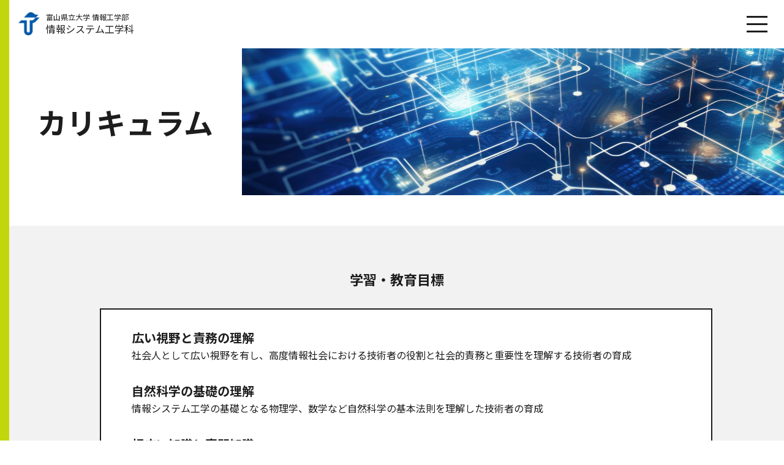

--- FILE ---
content_type: text/html; charset=UTF-8
request_url: https://is.pu-toyama.ac.jp/curriculum/?id=bottom_box
body_size: 8490
content:
<!DOCTYPE html>
<html lang="ja">
<head>
	<meta charset="UTF-8">
	<meta name="viewport" content="width=device-width, initial-scale=1">
	<meta name="format-detection" content="telephone=no">
	<title>カリキュラム | 富山県立大学情報工学部情報システム工学科</title>
<meta name='robots' content='max-image-preview:large' />
<link rel='dns-prefetch' href='//webfonts.sakura.ne.jp' />
<link rel="alternate" title="oEmbed (JSON)" type="application/json+oembed" href="https://is.pu-toyama.ac.jp/wp-json/oembed/1.0/embed?url=https%3A%2F%2Fis.pu-toyama.ac.jp%2Fcurriculum%2F" />
<link rel="alternate" title="oEmbed (XML)" type="text/xml+oembed" href="https://is.pu-toyama.ac.jp/wp-json/oembed/1.0/embed?url=https%3A%2F%2Fis.pu-toyama.ac.jp%2Fcurriculum%2F&#038;format=xml" />
<style id='wp-img-auto-sizes-contain-inline-css'>
img:is([sizes=auto i],[sizes^="auto," i]){contain-intrinsic-size:3000px 1500px}
/*# sourceURL=wp-img-auto-sizes-contain-inline-css */
</style>
<style id='wp-block-library-inline-css'>
:root{--wp-block-synced-color:#7a00df;--wp-block-synced-color--rgb:122,0,223;--wp-bound-block-color:var(--wp-block-synced-color);--wp-editor-canvas-background:#ddd;--wp-admin-theme-color:#007cba;--wp-admin-theme-color--rgb:0,124,186;--wp-admin-theme-color-darker-10:#006ba1;--wp-admin-theme-color-darker-10--rgb:0,107,160.5;--wp-admin-theme-color-darker-20:#005a87;--wp-admin-theme-color-darker-20--rgb:0,90,135;--wp-admin-border-width-focus:2px}@media (min-resolution:192dpi){:root{--wp-admin-border-width-focus:1.5px}}.wp-element-button{cursor:pointer}:root .has-very-light-gray-background-color{background-color:#eee}:root .has-very-dark-gray-background-color{background-color:#313131}:root .has-very-light-gray-color{color:#eee}:root .has-very-dark-gray-color{color:#313131}:root .has-vivid-green-cyan-to-vivid-cyan-blue-gradient-background{background:linear-gradient(135deg,#00d084,#0693e3)}:root .has-purple-crush-gradient-background{background:linear-gradient(135deg,#34e2e4,#4721fb 50%,#ab1dfe)}:root .has-hazy-dawn-gradient-background{background:linear-gradient(135deg,#faaca8,#dad0ec)}:root .has-subdued-olive-gradient-background{background:linear-gradient(135deg,#fafae1,#67a671)}:root .has-atomic-cream-gradient-background{background:linear-gradient(135deg,#fdd79a,#004a59)}:root .has-nightshade-gradient-background{background:linear-gradient(135deg,#330968,#31cdcf)}:root .has-midnight-gradient-background{background:linear-gradient(135deg,#020381,#2874fc)}:root{--wp--preset--font-size--normal:16px;--wp--preset--font-size--huge:42px}.has-regular-font-size{font-size:1em}.has-larger-font-size{font-size:2.625em}.has-normal-font-size{font-size:var(--wp--preset--font-size--normal)}.has-huge-font-size{font-size:var(--wp--preset--font-size--huge)}.has-text-align-center{text-align:center}.has-text-align-left{text-align:left}.has-text-align-right{text-align:right}.has-fit-text{white-space:nowrap!important}#end-resizable-editor-section{display:none}.aligncenter{clear:both}.items-justified-left{justify-content:flex-start}.items-justified-center{justify-content:center}.items-justified-right{justify-content:flex-end}.items-justified-space-between{justify-content:space-between}.screen-reader-text{border:0;clip-path:inset(50%);height:1px;margin:-1px;overflow:hidden;padding:0;position:absolute;width:1px;word-wrap:normal!important}.screen-reader-text:focus{background-color:#ddd;clip-path:none;color:#444;display:block;font-size:1em;height:auto;left:5px;line-height:normal;padding:15px 23px 14px;text-decoration:none;top:5px;width:auto;z-index:100000}html :where(.has-border-color){border-style:solid}html :where([style*=border-top-color]){border-top-style:solid}html :where([style*=border-right-color]){border-right-style:solid}html :where([style*=border-bottom-color]){border-bottom-style:solid}html :where([style*=border-left-color]){border-left-style:solid}html :where([style*=border-width]){border-style:solid}html :where([style*=border-top-width]){border-top-style:solid}html :where([style*=border-right-width]){border-right-style:solid}html :where([style*=border-bottom-width]){border-bottom-style:solid}html :where([style*=border-left-width]){border-left-style:solid}html :where(img[class*=wp-image-]){height:auto;max-width:100%}:where(figure){margin:0 0 1em}html :where(.is-position-sticky){--wp-admin--admin-bar--position-offset:var(--wp-admin--admin-bar--height,0px)}@media screen and (max-width:600px){html :where(.is-position-sticky){--wp-admin--admin-bar--position-offset:0px}}

/*# sourceURL=wp-block-library-inline-css */
</style><style id='global-styles-inline-css'>
:root{--wp--preset--aspect-ratio--square: 1;--wp--preset--aspect-ratio--4-3: 4/3;--wp--preset--aspect-ratio--3-4: 3/4;--wp--preset--aspect-ratio--3-2: 3/2;--wp--preset--aspect-ratio--2-3: 2/3;--wp--preset--aspect-ratio--16-9: 16/9;--wp--preset--aspect-ratio--9-16: 9/16;--wp--preset--color--black: #000000;--wp--preset--color--cyan-bluish-gray: #abb8c3;--wp--preset--color--white: #ffffff;--wp--preset--color--pale-pink: #f78da7;--wp--preset--color--vivid-red: #cf2e2e;--wp--preset--color--luminous-vivid-orange: #ff6900;--wp--preset--color--luminous-vivid-amber: #fcb900;--wp--preset--color--light-green-cyan: #7bdcb5;--wp--preset--color--vivid-green-cyan: #00d084;--wp--preset--color--pale-cyan-blue: #8ed1fc;--wp--preset--color--vivid-cyan-blue: #0693e3;--wp--preset--color--vivid-purple: #9b51e0;--wp--preset--color--key-color: #005BAC;--wp--preset--color--accent-color: #E94F37;--wp--preset--color--sub-gray: #F6F6F6;--wp--preset--color--text-color: #1D1D1D;--wp--preset--gradient--vivid-cyan-blue-to-vivid-purple: linear-gradient(135deg,rgb(6,147,227) 0%,rgb(155,81,224) 100%);--wp--preset--gradient--light-green-cyan-to-vivid-green-cyan: linear-gradient(135deg,rgb(122,220,180) 0%,rgb(0,208,130) 100%);--wp--preset--gradient--luminous-vivid-amber-to-luminous-vivid-orange: linear-gradient(135deg,rgb(252,185,0) 0%,rgb(255,105,0) 100%);--wp--preset--gradient--luminous-vivid-orange-to-vivid-red: linear-gradient(135deg,rgb(255,105,0) 0%,rgb(207,46,46) 100%);--wp--preset--gradient--very-light-gray-to-cyan-bluish-gray: linear-gradient(135deg,rgb(238,238,238) 0%,rgb(169,184,195) 100%);--wp--preset--gradient--cool-to-warm-spectrum: linear-gradient(135deg,rgb(74,234,220) 0%,rgb(151,120,209) 20%,rgb(207,42,186) 40%,rgb(238,44,130) 60%,rgb(251,105,98) 80%,rgb(254,248,76) 100%);--wp--preset--gradient--blush-light-purple: linear-gradient(135deg,rgb(255,206,236) 0%,rgb(152,150,240) 100%);--wp--preset--gradient--blush-bordeaux: linear-gradient(135deg,rgb(254,205,165) 0%,rgb(254,45,45) 50%,rgb(107,0,62) 100%);--wp--preset--gradient--luminous-dusk: linear-gradient(135deg,rgb(255,203,112) 0%,rgb(199,81,192) 50%,rgb(65,88,208) 100%);--wp--preset--gradient--pale-ocean: linear-gradient(135deg,rgb(255,245,203) 0%,rgb(182,227,212) 50%,rgb(51,167,181) 100%);--wp--preset--gradient--electric-grass: linear-gradient(135deg,rgb(202,248,128) 0%,rgb(113,206,126) 100%);--wp--preset--gradient--midnight: linear-gradient(135deg,rgb(2,3,129) 0%,rgb(40,116,252) 100%);--wp--preset--font-size--small: 13px;--wp--preset--font-size--medium: 20px;--wp--preset--font-size--large: 36px;--wp--preset--font-size--x-large: 42px;--wp--preset--font-family--noto-sans-jp: "Noto Sans JP", sans-serif;--wp--preset--font-family--m-plus-1-p: "M PLUS 1p", sans-serif;--wp--preset--spacing--20: 0.44rem;--wp--preset--spacing--30: 0.67rem;--wp--preset--spacing--40: 1rem;--wp--preset--spacing--50: 1.5rem;--wp--preset--spacing--60: 2.25rem;--wp--preset--spacing--70: 3.38rem;--wp--preset--spacing--80: 5.06rem;--wp--preset--shadow--natural: 6px 6px 9px rgba(0, 0, 0, 0.2);--wp--preset--shadow--deep: 12px 12px 50px rgba(0, 0, 0, 0.4);--wp--preset--shadow--sharp: 6px 6px 0px rgba(0, 0, 0, 0.2);--wp--preset--shadow--outlined: 6px 6px 0px -3px rgb(255, 255, 255), 6px 6px rgb(0, 0, 0);--wp--preset--shadow--crisp: 6px 6px 0px rgb(0, 0, 0);}:root { --wp--style--global--content-size: 720px;--wp--style--global--wide-size: 1100px; }:where(body) { margin: 0; }.wp-site-blocks > .alignleft { float: left; margin-right: 2em; }.wp-site-blocks > .alignright { float: right; margin-left: 2em; }.wp-site-blocks > .aligncenter { justify-content: center; margin-left: auto; margin-right: auto; }:where(.wp-site-blocks) > * { margin-block-start: 24px; margin-block-end: 0; }:where(.wp-site-blocks) > :first-child { margin-block-start: 0; }:where(.wp-site-blocks) > :last-child { margin-block-end: 0; }:root { --wp--style--block-gap: 24px; }:root :where(.is-layout-flow) > :first-child{margin-block-start: 0;}:root :where(.is-layout-flow) > :last-child{margin-block-end: 0;}:root :where(.is-layout-flow) > *{margin-block-start: 24px;margin-block-end: 0;}:root :where(.is-layout-constrained) > :first-child{margin-block-start: 0;}:root :where(.is-layout-constrained) > :last-child{margin-block-end: 0;}:root :where(.is-layout-constrained) > *{margin-block-start: 24px;margin-block-end: 0;}:root :where(.is-layout-flex){gap: 24px;}:root :where(.is-layout-grid){gap: 24px;}.is-layout-flow > .alignleft{float: left;margin-inline-start: 0;margin-inline-end: 2em;}.is-layout-flow > .alignright{float: right;margin-inline-start: 2em;margin-inline-end: 0;}.is-layout-flow > .aligncenter{margin-left: auto !important;margin-right: auto !important;}.is-layout-constrained > .alignleft{float: left;margin-inline-start: 0;margin-inline-end: 2em;}.is-layout-constrained > .alignright{float: right;margin-inline-start: 2em;margin-inline-end: 0;}.is-layout-constrained > .aligncenter{margin-left: auto !important;margin-right: auto !important;}.is-layout-constrained > :where(:not(.alignleft):not(.alignright):not(.alignfull)){max-width: var(--wp--style--global--content-size);margin-left: auto !important;margin-right: auto !important;}.is-layout-constrained > .alignwide{max-width: var(--wp--style--global--wide-size);}body .is-layout-flex{display: flex;}.is-layout-flex{flex-wrap: wrap;align-items: center;}.is-layout-flex > :is(*, div){margin: 0;}body .is-layout-grid{display: grid;}.is-layout-grid > :is(*, div){margin: 0;}body{background-color: var(--wp--preset--color--white);color: var(--wp--preset--color--text-color);font-family: var(--wp--preset--font-family--noto-sans-jp);font-size: var(--wp--preset--font-size--medium);line-height: 1.8;padding-top: 0px;padding-right: 0px;padding-bottom: 0px;padding-left: 0px;}a:where(:not(.wp-element-button)){text-decoration: underline;}:root :where(.wp-element-button, .wp-block-button__link){background-color: #32373c;border-width: 0;color: #fff;font-family: inherit;font-size: inherit;font-style: inherit;font-weight: inherit;letter-spacing: inherit;line-height: inherit;padding-top: calc(0.667em + 2px);padding-right: calc(1.333em + 2px);padding-bottom: calc(0.667em + 2px);padding-left: calc(1.333em + 2px);text-decoration: none;text-transform: inherit;}.has-black-color{color: var(--wp--preset--color--black) !important;}.has-cyan-bluish-gray-color{color: var(--wp--preset--color--cyan-bluish-gray) !important;}.has-white-color{color: var(--wp--preset--color--white) !important;}.has-pale-pink-color{color: var(--wp--preset--color--pale-pink) !important;}.has-vivid-red-color{color: var(--wp--preset--color--vivid-red) !important;}.has-luminous-vivid-orange-color{color: var(--wp--preset--color--luminous-vivid-orange) !important;}.has-luminous-vivid-amber-color{color: var(--wp--preset--color--luminous-vivid-amber) !important;}.has-light-green-cyan-color{color: var(--wp--preset--color--light-green-cyan) !important;}.has-vivid-green-cyan-color{color: var(--wp--preset--color--vivid-green-cyan) !important;}.has-pale-cyan-blue-color{color: var(--wp--preset--color--pale-cyan-blue) !important;}.has-vivid-cyan-blue-color{color: var(--wp--preset--color--vivid-cyan-blue) !important;}.has-vivid-purple-color{color: var(--wp--preset--color--vivid-purple) !important;}.has-key-color-color{color: var(--wp--preset--color--key-color) !important;}.has-accent-color-color{color: var(--wp--preset--color--accent-color) !important;}.has-sub-gray-color{color: var(--wp--preset--color--sub-gray) !important;}.has-text-color-color{color: var(--wp--preset--color--text-color) !important;}.has-black-background-color{background-color: var(--wp--preset--color--black) !important;}.has-cyan-bluish-gray-background-color{background-color: var(--wp--preset--color--cyan-bluish-gray) !important;}.has-white-background-color{background-color: var(--wp--preset--color--white) !important;}.has-pale-pink-background-color{background-color: var(--wp--preset--color--pale-pink) !important;}.has-vivid-red-background-color{background-color: var(--wp--preset--color--vivid-red) !important;}.has-luminous-vivid-orange-background-color{background-color: var(--wp--preset--color--luminous-vivid-orange) !important;}.has-luminous-vivid-amber-background-color{background-color: var(--wp--preset--color--luminous-vivid-amber) !important;}.has-light-green-cyan-background-color{background-color: var(--wp--preset--color--light-green-cyan) !important;}.has-vivid-green-cyan-background-color{background-color: var(--wp--preset--color--vivid-green-cyan) !important;}.has-pale-cyan-blue-background-color{background-color: var(--wp--preset--color--pale-cyan-blue) !important;}.has-vivid-cyan-blue-background-color{background-color: var(--wp--preset--color--vivid-cyan-blue) !important;}.has-vivid-purple-background-color{background-color: var(--wp--preset--color--vivid-purple) !important;}.has-key-color-background-color{background-color: var(--wp--preset--color--key-color) !important;}.has-accent-color-background-color{background-color: var(--wp--preset--color--accent-color) !important;}.has-sub-gray-background-color{background-color: var(--wp--preset--color--sub-gray) !important;}.has-text-color-background-color{background-color: var(--wp--preset--color--text-color) !important;}.has-black-border-color{border-color: var(--wp--preset--color--black) !important;}.has-cyan-bluish-gray-border-color{border-color: var(--wp--preset--color--cyan-bluish-gray) !important;}.has-white-border-color{border-color: var(--wp--preset--color--white) !important;}.has-pale-pink-border-color{border-color: var(--wp--preset--color--pale-pink) !important;}.has-vivid-red-border-color{border-color: var(--wp--preset--color--vivid-red) !important;}.has-luminous-vivid-orange-border-color{border-color: var(--wp--preset--color--luminous-vivid-orange) !important;}.has-luminous-vivid-amber-border-color{border-color: var(--wp--preset--color--luminous-vivid-amber) !important;}.has-light-green-cyan-border-color{border-color: var(--wp--preset--color--light-green-cyan) !important;}.has-vivid-green-cyan-border-color{border-color: var(--wp--preset--color--vivid-green-cyan) !important;}.has-pale-cyan-blue-border-color{border-color: var(--wp--preset--color--pale-cyan-blue) !important;}.has-vivid-cyan-blue-border-color{border-color: var(--wp--preset--color--vivid-cyan-blue) !important;}.has-vivid-purple-border-color{border-color: var(--wp--preset--color--vivid-purple) !important;}.has-key-color-border-color{border-color: var(--wp--preset--color--key-color) !important;}.has-accent-color-border-color{border-color: var(--wp--preset--color--accent-color) !important;}.has-sub-gray-border-color{border-color: var(--wp--preset--color--sub-gray) !important;}.has-text-color-border-color{border-color: var(--wp--preset--color--text-color) !important;}.has-vivid-cyan-blue-to-vivid-purple-gradient-background{background: var(--wp--preset--gradient--vivid-cyan-blue-to-vivid-purple) !important;}.has-light-green-cyan-to-vivid-green-cyan-gradient-background{background: var(--wp--preset--gradient--light-green-cyan-to-vivid-green-cyan) !important;}.has-luminous-vivid-amber-to-luminous-vivid-orange-gradient-background{background: var(--wp--preset--gradient--luminous-vivid-amber-to-luminous-vivid-orange) !important;}.has-luminous-vivid-orange-to-vivid-red-gradient-background{background: var(--wp--preset--gradient--luminous-vivid-orange-to-vivid-red) !important;}.has-very-light-gray-to-cyan-bluish-gray-gradient-background{background: var(--wp--preset--gradient--very-light-gray-to-cyan-bluish-gray) !important;}.has-cool-to-warm-spectrum-gradient-background{background: var(--wp--preset--gradient--cool-to-warm-spectrum) !important;}.has-blush-light-purple-gradient-background{background: var(--wp--preset--gradient--blush-light-purple) !important;}.has-blush-bordeaux-gradient-background{background: var(--wp--preset--gradient--blush-bordeaux) !important;}.has-luminous-dusk-gradient-background{background: var(--wp--preset--gradient--luminous-dusk) !important;}.has-pale-ocean-gradient-background{background: var(--wp--preset--gradient--pale-ocean) !important;}.has-electric-grass-gradient-background{background: var(--wp--preset--gradient--electric-grass) !important;}.has-midnight-gradient-background{background: var(--wp--preset--gradient--midnight) !important;}.has-small-font-size{font-size: var(--wp--preset--font-size--small) !important;}.has-medium-font-size{font-size: var(--wp--preset--font-size--medium) !important;}.has-large-font-size{font-size: var(--wp--preset--font-size--large) !important;}.has-x-large-font-size{font-size: var(--wp--preset--font-size--x-large) !important;}.has-noto-sans-jp-font-family{font-family: var(--wp--preset--font-family--noto-sans-jp) !important;}.has-m-plus-1-p-font-family{font-family: var(--wp--preset--font-family--m-plus-1-p) !important;}
/*# sourceURL=global-styles-inline-css */
</style>

<link rel='stylesheet' id='cocoiro-slider-css-css' href='https://is.pu-toyama.ac.jp/ise/wp-content/plugins/Cocoiro_Slider_v2.5.4_UIRefine_Edition/public/assets/css/c-slider.css?ver=2.5.4' media='all' />
<link rel='stylesheet' id='theme-ress-css' href='https://is.pu-toyama.ac.jp/ise/wp-content/themes/ise/assets/css/base/ress.css?ver=1766034055' media='all' />
<link rel='stylesheet' id='theme-template-css' href='https://is.pu-toyama.ac.jp/ise/wp-content/themes/ise/assets/css/layout/template.css?ver=1766034054' media='all' />
<link rel='stylesheet' id='theme-header-css' href='https://is.pu-toyama.ac.jp/ise/wp-content/themes/ise/assets/css/layout/header.css?ver=1766034054' media='all' />
<link rel='stylesheet' id='theme-menu-css' href='https://is.pu-toyama.ac.jp/ise/wp-content/themes/ise/assets/css/layout/menu.css?ver=1766380498' media='all' />
<link rel='stylesheet' id='theme-footer-css' href='https://is.pu-toyama.ac.jp/ise/wp-content/themes/ise/assets/css/layout/footer.css?ver=1766034054' media='all' />
<link rel='stylesheet' id='theme-common-css' href='https://is.pu-toyama.ac.jp/ise/wp-content/themes/ise/assets/css/components/common.css?ver=1766034054' media='all' />
<link rel='stylesheet' id='theme-style-css' href='https://is.pu-toyama.ac.jp/ise/wp-content/themes/ise/style.css?ver=1764637743' media='all' />
<link rel='stylesheet' id='theme-page-base-css' href='https://is.pu-toyama.ac.jp/ise/wp-content/themes/ise/assets/css/pages/page-base.css?ver=1766034055' media='all' />
<link rel='stylesheet' id='theme-page-curriculum-css' href='https://is.pu-toyama.ac.jp/ise/wp-content/themes/ise/assets/css/pages/page-curriculum.css?ver=1766366104' media='all' />
<script src="https://is.pu-toyama.ac.jp/ise/wp-includes/js/jquery/jquery.min.js?ver=3.7.1" id="jquery-core-js"></script>
<script src="https://is.pu-toyama.ac.jp/ise/wp-includes/js/jquery/jquery-migrate.min.js?ver=3.4.1" id="jquery-migrate-js"></script>
<script src="//webfonts.sakura.ne.jp/js/sakurav3.js?fadein=0&amp;ver=3.1.4" id="typesquare_std-js"></script>
<link rel="https://api.w.org/" href="https://is.pu-toyama.ac.jp/wp-json/" /><link rel="alternate" title="JSON" type="application/json" href="https://is.pu-toyama.ac.jp/wp-json/wp/v2/pages/42" /><link rel="EditURI" type="application/rsd+xml" title="RSD" href="https://is.pu-toyama.ac.jp/ise/xmlrpc.php?rsd" />
<link rel="canonical" href="https://is.pu-toyama.ac.jp/curriculum/" />
<link rel='shortlink' href='https://is.pu-toyama.ac.jp/?p=42' />
<noscript><style>.lazyload[data-src]{display:none !important;}</style></noscript><style>.lazyload{background-image:none !important;}.lazyload:before{background-image:none !important;}</style><link rel="icon" href="https://is.pu-toyama.ac.jp/ise/wp-content/uploads/2025/12/cropped-site_icon-32x32.png" sizes="32x32" />
<link rel="icon" href="https://is.pu-toyama.ac.jp/ise/wp-content/uploads/2025/12/cropped-site_icon-192x192.png" sizes="192x192" />
<link rel="apple-touch-icon" href="https://is.pu-toyama.ac.jp/ise/wp-content/uploads/2025/12/cropped-site_icon-180x180.png" />
<meta name="msapplication-TileImage" content="https://is.pu-toyama.ac.jp/ise/wp-content/uploads/2025/12/cropped-site_icon-270x270.png" />
</head>

<body class="wp-singular page-template-default page page-id-42 wp-custom-logo wp-theme-ise">

<a class="skip-link screen-reader-text" href="#main">メインコンテンツへ移動</a>

<header class="site-header" role="banner">
	<div class="header_inner">
		<div class="site-branding">
			<h1>
				<a href="https://is.pu-toyama.ac.jp/" class="site-logo" aria-label="富山県立大学情報工学部情報システム工学科">
					<span class="logo">
						<img width="71" height="78" src="[data-uri]" class="custom-logo lazyload" alt="富山県立大学情報工学部情報システム工学科" decoding="async" data-src="https://is.pu-toyama.ac.jp/ise/wp-content/uploads/2025/12/logo.png" data-eio-rwidth="71" data-eio-rheight="78" /><noscript><img width="71" height="78" src="https://is.pu-toyama.ac.jp/ise/wp-content/uploads/2025/12/logo.png" class="custom-logo" alt="富山県立大学情報工学部情報システム工学科" decoding="async" data-eio="l" /></noscript>					</span>

					<span class="site-headline">
							<span class="univ">富山県立大学 情報工学部</span>
							<span class="dept">情報システム工学科</span>
					</span>
				</a>
			</h1>
		</div><!-- /.site-branding -->

		<nav class="menu-area" role="navigation">
			<!-- ▼ ハンバーガーボタン -->
			<button class="drawer-hamburger" type="button" aria-controls="drawer-nav" aria-expanded="false">
				<span class="drawer-hamburger-icon">
					<span class="drawer-hamburger-bar"></span>
					<span class="drawer-hamburger-bar"></span>
					<span class="drawer-hamburger-bar"></span>
				</span>
				<span class="name">CLOSE</span>
			</button>

			<!-- ▼ WordPressナビ本体 -->
			<div class="drawer-nav" id="drawer-nav" aria-hidden="true">
				<ul id="menu-global" class="drawer-menu"><li><a href="https://is.pu-toyama.ac.jp/">ホーム</a></li>
<li><a href="https://is.pu-toyama.ac.jp/about-department/">学科紹介</a></li>
<li><a href="https://is.pu-toyama.ac.jp/course-infrastructure/">情報基盤工学講座</a></li>
<li><a href="https://is.pu-toyama.ac.jp/course-applied-info/">情報応用工学講座</a></li>
<li><a href="https://is.pu-toyama.ac.jp/faculty/">教員紹介</a></li>
<li class="current-menu-item"><a href="https://is.pu-toyama.ac.jp/curriculum/" aria-current="page">カリキュラム</a></li>
<li><a href="https://is.pu-toyama.ac.jp/information/">新着情報</a></li>
<li><a target="_blank" href="https://www.pu-toyama.ac.jp/for_prospective_students/">受験生の方へ</a></li>
<li><a target="_blank" href="https://www.pu-toyama.ac.jp/career/employment/info/">進路情報（大学）</a></li>
<li><a target="_blank" href="https://www.pu-toyama.ac.jp/contact/">お問い合わせ</a></li>
</ul>			</div><!-- /.drawer-nav -->
		</nav><!-- /.menu-area -->

	</div><!-- /.header_inner -->



	<div class="page-header">

		
			<div class="page-header-common">
				<div class="page-header-title-wrap">
					<h2 class="page-header-title">
					カリキュラム					</h2>
				</div><!--  /.page-header-title -->
				<div class="page-header-bg lazyload"
					style="" data-back="https://is.pu-toyama.ac.jp/ise/wp-content/themes/ise/assets/images/header/curriculum.jpg" data-eio-rwidth="2240" data-eio-rheight="480">
				</div>
			</div><!-- /.page-header-common -->
		
	</div><!-- /.page-header -->





</header>

<main class="page-common">

	<section class="page-contents curriculum contents01">
		<div class="wrap">

			<h3>学習・教育目標</h3>

			<div class="container">
			
				<dl>
					<dt>広い視野と責務の理解</dt>
					<dd>社会人として広い視野を有し、高度情報社会における技術者の役割と社会的責務と重要性を理解する技術者の育成</dd>

					<dt>自然科学の基礎の理解</dt>
					<dd>情報システム工学の基礎となる物理学、数学など自然科学の基本法則を理解した技術者の育成</dd>

					<dt>幅広い知識と専門知識</dt>
					<dd>情報システム工学分野の幅広い知識と専門知識を有し、電子・情報工学分野で指導的な職務を果たせる技術者の育成</dd>

					<dt>論理的な問題解決力</dt>
					<dd>論理的思考能力を高め、問題解決や研究課題の遂行を合理的に推進できる技術者の育成</dd>

					<dt>社会・地域の問題処理能力</dt>
					<dd>コミュニケーション能力を磨き、社会および地域から要請される問題を自主的・合理的に処理できる技術者の育成</dd>
				</dl>
			
			</div>

		</div><!-- wrap -->
	</section><!-- /.contents01 -->



	<section class="page-contents curriculum contents02">
		<div class="wrap">

			<h3>４年間の学び</h3>

			<div class="learning-path">
			
				<div class="yert-block">

					<h4>１<span>年次</span></h4>

					<figure>
						<img src="[data-uri]" alt="１年次" decoding="async" data-src="https://is.pu-toyama.ac.jp/ise/wp-content/themes/ise/assets/images/curriculum/img_learning_01.jpg" class="lazyload" data-eio-rwidth="520" data-eio-rheight="520"><noscript><img src="https://is.pu-toyama.ac.jp/ise/wp-content/themes/ise/assets/images/curriculum/img_learning_01.jpg" alt="１年次" decoding="async" data-eio="l"></noscript>					</figure>

					<p>1年次は、数学、物理、化学、語学等の教養科目が中心です。専門科目では、プログラミング、アルゴリズムとデータ構造、回路とエレクトロニクスといった情報システムを学ぶ上で基礎となる科目を学びます。</p>

				</div><!-- yert-block -->


				<div class="yert-block">

					<h4>２<span>年次</span></h4>

					<figure>
						<img src="[data-uri]" alt="２年次" decoding="async" data-src="https://is.pu-toyama.ac.jp/ise/wp-content/themes/ise/assets/images/curriculum/img_learning_02.jpg" class="lazyload" data-eio-rwidth="520" data-eio-rheight="520"><noscript><img src="https://is.pu-toyama.ac.jp/ise/wp-content/themes/ise/assets/images/curriculum/img_learning_02.jpg" alt="２年次" decoding="async" data-eio="l"></noscript>					</figure>

					<p>専門科目の数が大幅に増え、情報システム工学のそれぞれの分野の基礎となる科目を中心に学びます。学生実験も始まり、これまでに学んできた内容を実際に自分で作ったり、動かしたりしながら実践的な技術を身に着けていきます。</p>

				</div><!-- yert-block -->


				<div class="yert-block">

					<h4>３<span>年次</span></h4>

					<figure>
						<img src="[data-uri]" alt="３年次" decoding="async" data-src="https://is.pu-toyama.ac.jp/ise/wp-content/themes/ise/assets/images/curriculum/img_learning_03.jpg" class="lazyload" data-eio-rwidth="520" data-eio-rheight="520"><noscript><img src="https://is.pu-toyama.ac.jp/ise/wp-content/themes/ise/assets/images/curriculum/img_learning_03.jpg" alt="３年次" decoding="async" data-eio="l"></noscript>					</figure>

					<p>専門科目の内容がより発展的になり、実社会への応用や卒業研究につながる内容も多く学びます。後期の「卒業研究1」では、卒業研究を行う研究室に配属され、研究を行うために必要な知識を学びます。</p>

				</div><!-- yert-block -->


				<div class="yert-block">

					<h4>４<span>年次</span></h4>

					<figure>
						<img src="[data-uri]" alt="４年次" decoding="async" data-src="https://is.pu-toyama.ac.jp/ise/wp-content/themes/ise/assets/images/curriculum/img_learning_04.jpg" class="lazyload" data-eio-rwidth="520" data-eio-rheight="520"><noscript><img src="https://is.pu-toyama.ac.jp/ise/wp-content/themes/ise/assets/images/curriculum/img_learning_04.jpg" alt="４年次" decoding="async" data-eio="l"></noscript>					</figure>

					<p>科目は「卒業研究2」のみとなり、1年間かけて配属された研究室で卒業研究に取り組みます。一人一人異なる研究テーマに取り組み、研究成果を卒業論文としてまとめて発表します。</p>

				</div><!-- yert-block -->
			</div>

		</div><!-- wrap -->
	</section><!-- /.contents02 -->



	<section class="page-contents curriculum contents03">
		<div class="wrap">

			<h3>カリキュラム</h3>

			<p>2024年度から新カリキュラムがスタート<br>
			新しい時代を切り拓く情報システムエンジニアを育成</p>

			<div class="curriculum-container">
				<figure>
					<img src="[data-uri]" alt="カリキュラム" decoding="async" data-src="https://is.pu-toyama.ac.jp/ise/wp-content/themes/ise/assets/images/curriculum/image_curriculum.jpg" class="lazyload" data-eio-rwidth="1440" data-eio-rheight="1870"><noscript><img src="https://is.pu-toyama.ac.jp/ise/wp-content/themes/ise/assets/images/curriculum/image_curriculum.jpg" alt="カリキュラム" decoding="async" data-eio="l"></noscript>				</figure>

				<div class="pdf-link">
					<a href="https://is.pu-toyama.ac.jp/ise/wp-content/themes/ise/assets/images/curriculum/curriculum.pdf" target="_blank">2025年度カリキュラム</a>
				</div>
			</div><!-- /.curriculum-container -->

		</div><!-- wrap -->
	</section><!-- /.contents03 -->




</main>

<footer class="site-footer" role="contentinfo">
	<div class="footer-inner">

		<div class="footer-wrap">
			<div class="footer-info">
				<h2>
					<span class="logo">
						<img src="[data-uri]" alt="富山県立大学 情報工学部 情報システム工学科" decoding="async" data-src="https://is.pu-toyama.ac.jp/ise/wp-content/themes/ise/assets/images/common/logo_f.png" class="lazyload" data-eio-rwidth="177" data-eio-rheight="132"><noscript><img src="https://is.pu-toyama.ac.jp/ise/wp-content/themes/ise/assets/images/common/logo_f.png" alt="富山県立大学 情報工学部 情報システム工学科" decoding="async" data-eio="l"></noscript>					</span>
					<span class="site-footer-headline">
						<span class="univ">富山県立大学 情報工学部</span>
						<span class="dept">情報システム工学科</span>
					</span>
				</h2>
			</div><!-- /.footer-info -->

			<div class="footer-menu footer-menu01">
				<ul id="menu-footer01" class="menu"><li><a href="https://is.pu-toyama.ac.jp/">ホーム</a></li>
<li><a href="https://is.pu-toyama.ac.jp/about-department/">学科紹介</a></li>
<li><a href="https://is.pu-toyama.ac.jp/course-infrastructure/">情報基盤工学講座</a></li>
<li><a href="https://is.pu-toyama.ac.jp/course-applied-info/">情報応用工学講座</a></li>
<li><a href="https://is.pu-toyama.ac.jp/faculty/">教員紹介</a></li>
<li class="current-menu-item"><a href="https://is.pu-toyama.ac.jp/curriculum/" aria-current="page">カリキュラム</a></li>
</ul>			</div><!-- /.footer-menu01 -->

			<div class="footer-menu footer-menu02">
				<ul id="menu-footer02" class="menu"><li><a href="https://is.pu-toyama.ac.jp/information/">新着情報</a></li>
<li><a target="_blank" href="https://www.pu-toyama.ac.jp/for_prospective_students/">受験生の方へ</a></li>
<li><a target="_blank" href="https://www.pu-toyama.ac.jp/career/employment/info/">進路情報（大学）</a></li>
<li><a target="_blank" href="https://www.pu-toyama.ac.jp/contact/">お問い合わせ</a></li>
<li><a target="_blank" href="https://www.pu-toyama.ac.jp/">富山県立大学</a></li>
</ul>			</div><!-- /.footer-menu02 -->

			<div class="ggmap">
				<div class="map-inner">
					<iframe  width="100%" height="450" style="border:0;" allowfullscreen="" loading="lazy" referrerpolicy="no-referrer-when-downgrade" data-src="https://www.google.com/maps/embed?pb=!1m18!1m12!1m3!1d25588.18795016577!2d137.08492799258988!3d36.70998685089168!2m3!1f0!2f0!3f0!3m2!1i1024!2i768!4f13.1!3m3!1m2!1s0x5ff785028a70360b%3A0x400c9acd2246a0fa!2z5a-M5bGx55yM56uL5aSn5a2m5bCE5rC044Kt44Oj44Oz44OR44K577yI5bel5a2m6YOo77yJ!5e0!3m2!1sja!2sjp!4v1764735640766!5m2!1sja!2sjp" class="lazyload"></iframe>
				</div>
				<p>〒939-0398　富山県射水市黒河5180<br>TEL. 0766-56-7500 (代表)　FAX. 0766-56-6133</p>
			</div><!-- /.ggmap -->
		</div><!-- /.footer-wrap -->

		<small class="copyright">
		&copy; 2025–2026 富山県立大学情報工学部情報システム工学科		</small>
	</div>
</footer>

<div id="page-top">
	<a href="#" aria-label="ページの先頭へ戻る">▲</a>
</div>
<script type="speculationrules">
{"prefetch":[{"source":"document","where":{"and":[{"href_matches":"/*"},{"not":{"href_matches":["/ise/wp-*.php","/ise/wp-admin/*","/ise/wp-content/uploads/*","/ise/wp-content/*","/ise/wp-content/plugins/*","/ise/wp-content/themes/ise/*","/*\\?(.+)"]}},{"not":{"selector_matches":"a[rel~=\"nofollow\"]"}},{"not":{"selector_matches":".no-prefetch, .no-prefetch a"}}]},"eagerness":"conservative"}]}
</script>
<script id="eio-lazy-load-js-before">
var eio_lazy_vars = {"exactdn_domain":"","skip_autoscale":0,"bg_min_dpr":1.1,"threshold":0,"use_dpr":1};
//# sourceURL=eio-lazy-load-js-before
</script>
<script src="https://is.pu-toyama.ac.jp/ise/wp-content/plugins/ewww-image-optimizer/includes/lazysizes.min.js?ver=831" id="eio-lazy-load-js" async data-wp-strategy="async"></script>
<script src="https://is.pu-toyama.ac.jp/ise/wp-content/plugins/Cocoiro_Slider_v2.5.4_UIRefine_Edition/public/assets/js/cocoiro-slider.js?ver=2.5.4" id="cocoiro-slider-js-js"></script>
<script type="module" src="https://is.pu-toyama.ac.jp/ise/wp-content/themes/ise/assets/js/main.js?ver=1765958158" defer></script>
<script type="module" src="https://is.pu-toyama.ac.jp/ise/wp-content/themes/ise/assets/js/hide-ui.js?ver=1765958158" defer></script>
<script type="module" src="https://is.pu-toyama.ac.jp/ise/wp-content/themes/ise/assets/js/nav.js?ver=1765958159" defer></script>
<script type="module" src="https://is.pu-toyama.ac.jp/ise/wp-content/themes/ise/assets/js/scroll.js?ver=1765958158" defer></script>
<script type="module" src="https://is.pu-toyama.ac.jp/ise/wp-content/themes/ise/assets/js/pagetop.js?ver=1766017250" defer></script>
<script type="module" src="https://is.pu-toyama.ac.jp/ise/wp-content/themes/ise/assets/js/font-fit.js?ver=1765958159" defer></script>
</body>
</html>

<!-- Dynamic page generated in 0.150 seconds. -->
<!-- Cached page generated by WP-Super-Cache on 2026-01-20 18:07:47 -->


--- FILE ---
content_type: text/css
request_url: https://is.pu-toyama.ac.jp/ise/wp-content/plugins/Cocoiro_Slider_v2.5.4_UIRefine_Edition/public/assets/css/c-slider.css?ver=2.5.4
body_size: 1529
content:
/* ========================================================================
 * c-slider.css（Cocoiro Slider MirrorFlow+ / UI改良安定版）
 * ------------------------------------------------------------------------
 * ▼ 修正概要
 *   - 矢印ボタン (.c-slider__prev / .c-slider__next) の視認性と操作性を改善
 *   - 背景が白でも見やすい淡青トーンを採用
 *   - hover時にわずかな発光・拡大効果を付与
 *   - 追加機能：スライダー全体に比率クラス（.ratio-1-1 / .ratio-4-3 / .ratio-4-5 / .ratio-16-9）を適用可能
 *   - HTML構造・既存挙動は一切変更なし（完全互換）
 * ======================================================================== */

.c-slider{
	position:relative;
	width:100%;
	overflow:hidden;
}

/* === スライドトラック ================================================ */
.c-slider__track{
	display:flex;
	flex-wrap:nowrap;
	will-change:transform;
	transition:transform 0.05s linear;
}

/* === セル ============================================================= */
.c-slider__cell{
	flex:0 0 auto;
	width:240px;
	margin-right:16px;
	background:#fff;
	border:1px solid #ddd;
	border-radius:6px;
	overflow:hidden;
	box-shadow:0 1px 3px rgba(0,0,0,0.08);
	transition:transform 0.2s ease, box-shadow 0.2s ease;
}
.c-slider__cell:hover{
	transform:translateY(-3px);
	box-shadow:0 3px 8px rgba(0,0,0,0.15);
}

/* === サムネイル（共通ベース） ======================================= */
.c-slider__thumb{
	position:relative;
	width:100%;
	aspect-ratio:4 / 3;
	overflow:hidden;
}
@supports not (aspect-ratio:1 / 1){
	.c-slider__thumb::before{
		content:"";
		display:block;
		padding-top:75%;
	}
	.c-slider__thumb img{
		position:absolute;
		inset:0;
	}
}
.c-slider__thumb img{
	width:100%;
	height:100%;
	object-fit:cover;
	display:block;
}

/* === 比率指定 ========================================================= */
/* デフォルト（4:3） */
.ratio-4-3 .c-slider__thumb{
	aspect-ratio:4 / 3;
}
@supports not (aspect-ratio:1 / 1){
	.ratio-4-3 .c-slider__thumb::before{
		padding-top:75%;
	}
}

/* 正方形（1:1） */
.ratio-1-1 .c-slider__thumb{
	aspect-ratio:1 / 1;
}
@supports not (aspect-ratio:1 / 1){
	.ratio-1-1 .c-slider__thumb::before{
		padding-top:100%;
	}
}

/* 縦長（4:5） */
.ratio-4-5 .c-slider__thumb{
	aspect-ratio:4 / 5;
}
@supports not (aspect-ratio:1 / 1){
	.ratio-4-5 .c-slider__thumb::before{
		padding-top:125%;
	}
}

/* 横長（16:9） */
.ratio-16-9 .c-slider__thumb{
	aspect-ratio:16 / 9;
}
@supports not (aspect-ratio:1 / 1){
	.ratio-16-9 .c-slider__thumb::before{
		padding-top:56.25%;
	}
}

/* === コンテンツ ======================================================= */
.c-slider__content{
	padding:10px;
}

.c-slider__title{
	font-size:1em;
	font-weight:600;
	margin-bottom:6px;
	color:#222;
	line-height:1.4;
}

/* === 抜粋（2行省略） ================================================== */
.c-slider__excerpt{
	font-size:0.9em;
	line-height:1.6;
	color:#555;
	display:-webkit-box;
	-webkit-line-clamp:2;
	-webkit-box-orient:vertical;
	overflow:hidden;
	text-overflow:ellipsis;
}

/* === ナビ（UI改良） =================================================== */
.c-slider__nav{
	position:absolute;
	top:50%;
	left:0;
	width:100%;
	display:flex;
	justify-content:space-between;
	transform:translateY(-50%);
	pointer-events:none;
	z-index:5;
}

.c-slider__prev,
.c-slider__next{
	width:48px;
	height:48px;
	border:none;
	border-radius:50%;
	background:rgba(0,128,255,0.25);
	cursor:pointer;
	pointer-events:auto;
	position:relative;
	transition:background-color 0.25s ease, transform 0.25s ease;
}

.c-slider__prev:hover,
.c-slider__next:hover{
	background:rgba(255,255,255,0.9);
	transform:scale(1.12);
	box-shadow:0 0 8px rgba(0,128,255,0.4);
}

/* 矢印マーク */
.c-slider__prev::before,
.c-slider__next::before{
	content:'';
	display:block;
	width:12px;
	height:12px;
	border-top:3px solid #fff;
	border-right:3px solid #fff;
	position:absolute;
	top:50%;
	left:50%;
	transform-origin:center;
}

/* 左矢印 */
.c-slider__prev::before{
	transform:translate(-50%, -50%) rotate(-135deg);
}

/* 右矢印 */
.c-slider__next::before{
	transform:translate(-50%, -50%) rotate(45deg);
}

/* === メディア調整 ===================================================== */
@media (max-width:768px){
	.c-slider__cell{
		width:180px;
		margin-right:10px;
	}
	.c-slider__prev,
	.c-slider__next{
		width:36px;
		height:36px;
	}
}


--- FILE ---
content_type: text/css
request_url: https://is.pu-toyama.ac.jp/ise/wp-content/themes/ise/assets/css/base/ress.css?ver=1766034055
body_size: 1196
content:
@charset "utf-8";
/* ==========================================================================
 * ress.css v4.1（心彩テーマ最適化版）
 * --------------------------------------------------------------------------
 * License : MIT
 * Source  : github.com/filipelinhares/ress
 * Purpose : 日本語環境のWordPressテーマ向けに最適化したリセットCSS
 * Author  : Web制作・デザイン心彩（Cocoiro）
 * ========================================================================== */

/* ============================================================
 * Global
 * ============================================================ */
html{
	box-sizing : border-box;
	-webkit-text-size-adjust : 100%; /* === iOS向けフォントサイズ調整 === */
	word-break : break-word; /* === 日本語環境で自然な折り返し === */
	tab-size : 4;
	-moz-tab-size : 4;
	scroll-behavior : smooth;
}

*,
::before,
::after{
	box-sizing : inherit;
	background-repeat : no-repeat;
}

*{
	margin : 0;
	padding : 0;
}

::before,
::after{
	text-decoration : inherit;
	vertical-align : inherit;
}

/* ============================================================
 * Body & Common Elements
 * ============================================================ */
body{
	line-height : 1.6;
	font-size : 16px;
	color : #1D1D1D;
	-webkit-font-smoothing : antialiased;
	text-rendering : optimizeLegibility;
	background-color : #fff;
}

img{
	border-style : none;
	image-rendering : -webkit-optimize-contrast;
	vertical-align : middle;
	max-width : 100%;
	height : auto;
}

svg,
video,
canvas{
	max-width : 100%;
	height : auto;
	display : block;
}

a{
	background-color : transparent;
	color : inherit;
	text-decoration : none;
	transition : opacity 0.3s ease;
}

a:hover{
	opacity : 0.7;
}

/* ============================================================
 * Typography
 * ============================================================ */
b,
strong{
	font-weight : 700;
}

small{
	font-size : 80%;
}

sub,
sup{
	font-size : 75%;
	line-height : 0;
	position : relative;
	vertical-align : baseline;
}

sub{ bottom : -0.25em; }
sup{ top : -0.5em; }

/* ============================================================
 * Lists
 * ============================================================ */
ul,
ol{
	list-style : none;
}

dl,
dt,
dd{
	margin : 0;
	padding : 0;
}

/* ============================================================
 * Tables
 * ============================================================ */
table{
	border-collapse : collapse;
	border-spacing : 0;
	width : 100%;
	text-indent : 0;
}

th,
td{
	border : 1px solid #ddd;
	padding : 0.5em;
	text-align : left;
}

/* ============================================================
 * Forms
 * ============================================================ */
button,
input,
select,
textarea{
	font : inherit;
	color : inherit;
	background : none;
	border : none;
}

button,
[type="button"],
[type="reset"],
[type="submit"],
[role="button"]{
	cursor : pointer;
}

[disabled]{
	cursor : default;
	opacity : 0.6;
}

textarea{
	resize : vertical;
}

select{
	appearance : none;
	-webkit-appearance : none;
	-moz-appearance : none;
}

select::-ms-expand{
	display : none;
}

/* ============================================================
 * Misc
 * ============================================================ */
hr{
	border : none;
	border-top : 1px solid #ccc;
	margin : 1em 0;
}

[hidden]{
	display : none !important;
}

[aria-busy="true"]{
	cursor : progress;
}

[aria-disabled="true"]{
	cursor : default;
}

/* ============================================================
 * Accessibility
 * ============================================================ */
:focus{
	outline : none;
}

:focus-visible{
	outline : 2px solid #555;
	outline-offset : 2px;
}


--- FILE ---
content_type: text/css
request_url: https://is.pu-toyama.ac.jp/ise/wp-content/themes/ise/assets/css/layout/template.css?ver=1766034054
body_size: 2008
content:
@charset "utf-8";
/* =========================================================
   Template.css - 心彩テーマ UIレイヤー
   version: 2025.10 optimized
   ---------------------------------------------------------
   ・フォント/変数定義
   ・ベースレイアウト設定
   ・共通パーツ（テーブル / パンくず / アコーディオン）
   ・レスポンシブ構造
========================================================= */


/* =========================================================
   # FONT SETTINGS
========================================================= */
@import url('https://fonts.googleapis.com/css2?family=Noto+Sans+JP:wght@100;300;400;500;700;900&family=Noto+Serif+JP:wght@200;300;400;500;600;700;900&display=swap');
@import url('https://fonts.googleapis.com/css2?family=Lato:ital,wght@0,100;0,300;0,400;0,700;0,900;1,100;1,300;1,400;1,700;1,900&display=swap');
@import url('https://fonts.googleapis.com/css2?family=M+PLUS+Rounded+1c&family=Montserrat:ital,wght@0,100..900;1,100..900&display=swap');
body{
	font-family: 'Noto Sans JP', "Helvetica Neue", Arial, "Hiragino Kaku Gothic ProN", "Hiragino Sans", "BIZ UDPGothic", Meiryo, sans-serif;
	position: relative;
	border-left : 15px solid #C3D60B;
}
.m-plus-rounded-1c-regular{
	font-family : "M PLUS Rounded 1c", sans-serif;
	font-weight : 400;
	font-style : normal;
}
.montserrat{
	font-family:  "Montserrat", sans-serif;
	font-optical-sizing : auto;
	font-weight : normal;
	font-style : normal;
}
/* # =================================================================
#### font-size
# ================================================================= */
/*  */
:root{
	font-size : 16px;

	/* Theme Colors */
	--font-color : #1D1D1D;
	--key-color : #C3D60B;

	/* Font Sizes */
	--1px : 0.0625rem;
	--2px : 0.125rem;
	--3px : 0.1875rem;
	--4px : 0.25rem;
	--5px : 0.3125rem;
	--6px : 0.375rem;
	--7px : 0.4375rem;
	--8px : 0.5rem;
	--9px : 0.5625rem;
	--10px : 0.625rem;
	--11px : 0.6875rem;
	--12px : 0.75rem;
	--13px : 0.8125rem;
	--14px : 0.875rem;
	--15px : 0.9375rem;
	--16px : 1rem;
	--17px : 1.0625rem;
	--18px : 1.125rem;
	--19px : 1.1875rem;
	--20px : 1.25rem;
	--21px : 1.3125rem;
	--22px : 1.375rem;
	--23px : 1.4375rem;
	--24px : 1.5rem;
	--25px : 1.5625rem
	--26px : 1.625rem;
	--28px : 1.75rem;
	--30px : 1.875rem;
	--31px : 1.9375rem;
	--32px : 2rem;
	--36px : 2.25rem;
}
/* =========================================================
   # TYPOGRAPHY
========================================================= */
h1 {
	font-size: var(--36px);
}
h2 {
	font-size: var(--24px);
}
h3 {
	font-size: var(--20px);
}
h4 {
	font-size: var(--18px);
}
p, a, li, dt, dd, th, td {
	font-size: var(--16px);
}
small {
	font-size: var(--14px);
}
/* =========================================================
   # TABLE
========================================================= */
table{
	border-collapse : collapse;
	width : 100%;
}
th,
td{
	border : 1px solid var(--font-color);
	padding : 10px;
	text-align : center;
}
/* =========================================================
   # COMMON ELEMENTS
========================================================= */
img{
	display :block;
}
img.obj{
	height : 100% !important;
	object-fit : cover;
	object-position : center center;
	font-family : 'object-fit:cover; object-position: center center;';
}
a{
	color : #1D1D1D;
	text-decoration : none;
	transition : 0.5s;
}
a:hover{
	opacity : 1;
	transition : 0.5s;
}
ol li,ul li{
	display : list-item;
	list-style : none;
}
figure{
	margin : 0;
}
:focus{
	outline: none;
}

/* # =================================================================
#### sidebar
# ================================================================= */

/* # =================================================================
#### accordion
# ================================================================= */
ul.accordion{
	position : relative;
	display : block;
	width : 100%;
	height : auto;
}
ul.accordion > li{
	position : relative;
	display : block;
	width : 100%;
	height : auto;
	border-left : solid 1px #DDDDDD;
	border-right : solid 1px #DDDDDD;
}
ul.accordion > li:first-child{
	border-top : solid 1px #DDDDDD;
}
ul.accordion a{
	display : block;
	padding : 5px;
	background-position : 97% center;
	background-repeat : no-repeat;
	text-decoration : none;
	color : var(--font-color);
	border-bottom : solid 1px #DDDDDD;
	transition : 0.8s;
}
ul.accordion a:hover{
	background : var(--key-color);
	color : #573001;
	transition : 0.8s;
}
ul.accordion span.ac{
	position : relative;
	display : block;
	border-bottom : solid 1px #DDDDDD;
	line-height : 1;
	color : var(--font-color);
	padding : 15px 30px;
	transition : 0.8s;
}
ul.accordion span.ac:hover{
	background : var(--key-color);
	color : var(--font-color);
	cursor : pointer;
	transition : 0.8s;
}
ul.accordion ul{
	display : none;
}
ul.accordion > li > p span{
	transition : 0.8s;
}
ul.accordion > li > p span.open{
	transition : 0.8s;
}
ul.accordion > li > p span.open:hover{
	color : #573001;
	transition : 0.8s;
}
ul.accordion > li > ul > li{
	transition : 0.8s;
}
ul.accordion > li > ul > li > p{
	transition : 0.8s;
}
ul.accordion > li > ul > li > a{
	text-indent : 1.5em;
	transition : 0.8s;
}
ul.accordion > li > ul > li > ul > li{
	transition : 0.8s;
}
ul.accordion > li > ul > li > ul > li:last-child{
	border : none;
	transition : 0.8s;
}
ul.accordion span.ac:after{
	content : "";
	position : absolute;
	display : -webkit-box;
	display : -ms-flexbox;
	display : flex;
	-webkit-box-pack : center;
	-ms-flex-pack : center;
	justify-content : center;
	-webkit-box-align : center;
	-ms-flex-align : center;
	align-items : center;
	top : -6px;
	bottom : 0;
	left : auto;
	right : 20px;
	margin : auto;
	border-right : 1px solid var(--font-color);
	border-bottom : 1px solid var(--font-color);
	width : 10px;
	height : 10px;
	transform : rotate(45deg);
	transition : 0.8s;
}
ul.accordion span.ac:hover:after{
	top : 6px;
	transform : rotate(-135deg);
	transition : 0.8s;
}
ul.accordion span.ac.open{
	background : var(--key-color);
}
ul.accordion span.ac.open:after{
	top : 6px;
	transform : rotate(-135deg);
	transition : 0.8s;
}
/* # =================================================================
#### responsive
# ================================================================= */
/* # =================================================================
#### 1366px
# ================================================================= */
@media screen and (max-width: 1366px){

}/*** 1366px ***/
/* # =================================================================
#### 1200px
# ================================================================= */
@media screen and (max-width: 1200px){

}/*** 1200px ***/
/* # =================================================================
#### 1024px
# ================================================================= */
@media screen and (max-width: 1024px){

}/*** 1024px ***/
/* # =================================================================
#### 896px
# ================================================================= */
@media screen and (max-width: 896px){

}/*** 896px ***/
/* # =================================================================
#### 600px
# ================================================================= */
@media screen and (max-width: 600px){
html{
	--1px : calc(0.0625rem * 0.8);
	--2px : calc(0.125rem; * 0.8);
	--3px : calc(0.1875rem * 0.8);
	--4px : calc(0.25rem * 0.8);
	--5px : calc(0.3125rem * 0.8);
	--6px : calc(0.375rem * 0.8);
	--7px : calc(0.4375rem * 0.8);
	--8px : calc(0.5rem * 0.8);
	--9px : calc(0.5625rem; * 0.8);
	--10px : calc(0.625rem * 0.8);
	--11px : calc(0.6875rem * 0.8);
	--12px : calc(0.75rem * 0.8);
	--13px : calc(0.8125rem * 0.8);
	--14px : calc(0.875rem * 0.8);
	--15px : calc(0.9375rem * 0.8);
	--16px : calc(1rem * 0.8);
	--17px : calc(1.0625rem * 0.8);
	--18px : calc(1.125rem * 0.8);
	--19px : calc(1.1875rem * 0.8);
	--20px : calc(1.25rem * 0.8);
	--21px : calc(1.3125rem * 0.8);
	--22px : calc(1.375rem * 0.8);
	--23px : calc(1.4375rem * 0.8);
	--24px : calc(1.5rem * 0.8);
	--26px : calc(1.625rem * 0.8);
	--28px : calc(1.75rem * 0.8);
	--30px : calc(1.875rem * 0.8);
	--31px : calc(1.9375 * 0.8);
	--32px : calc(2rem * 0.8);
	--36px : calc(2.25rem * 0.8);
}
}/*** 600px ***/
/* # =================================================================
#### 480px
# ================================================================= */
@media screen and (max-width: 480px){

}/*** 480px ***/
/* # =================================================================
#### 320px
# ================================================================= */
@media screen and (max-width: 320px){

}/*** 320px ***/

--- FILE ---
content_type: text/css
request_url: https://is.pu-toyama.ac.jp/ise/wp-content/themes/ise/assets/css/layout/header.css?ver=1766034054
body_size: 997
content:
@charset "utf-8";
/* ============================================================
#### header auto-hide（スクロール時自動収納）
============================================================ */
.site-header{
	position : relative;
	width : 100%;
	display : block;

}
/***** header_inner *****/
.site-header .header_inner{
	position : relative;
	display : flex;
	flex-wrap : wrap;
	justify-content : space-between;
	padding : 10px 0;
}
.site-header.scrolled .header_inner{
	position: fixed;
	width : 100%;
	z-index : 1000;
	padding : 20px 0 0;
}
/***** site-branding *****/
.site-branding{

}
.site-branding h1{
	font-weight : normal;
}
.site-branding a{
	position : relative;
	display : flex;
	flex-wrap : wrap;
	justify-content : flex-start;
	line-height : 1;
	width : fit-content;
	padding : 10px 20px 7px 30px;
	border-radius : 0 5px 5px 0;
}
.site-branding a:hover{
	opacity : 1;
}
.site-header.scrolled .site-branding a{
	background-color : #FFF;
	transition : background 0.25s ease; 
}
.site-branding .logo{
	position : relative;
	display : block;
	width : 35px;
	height : 42px;
	margin-right : 10px;
}
.site-branding .logo img{
	position : relative;
	display : block;
	width : 100%;
	height : auto;
}
.site-branding .site-headline{
	position : relative;
	display : block;
	width : auto;
	height : auto;
	padding-top : 2px;
}
.site-branding .site-headline{

}
.site-branding .site-headline .univ{
	position : relative;
	display : block;
	width : 100%;
	height : auto;
	font-size : var(--12px);
}
.site-branding .site-headline .dept{
	position : relative;
	display : block;
	width : 100%;
	height : auto;
	font-size : var(--16px);
	margin-top : 5px;
}
/***** front-page *****/
.page-header-front{

}
.main-visual{
	position : relative;
	display : flex;
	flex-wrap : wrap;
	justify-content : space-between;
	width : 100%;
	height : auto;
}
.main-headline{
	position : relative;
	display : block;
	width : 30%;
	height : auto;
}
.main-headline figure{
	position : absolute;;
	display : flex;
	align-items : center;
	top : 0;
	right : 0;
	bottom : 0;
	left : 0;
	margin : auto auto;
	width : 75%;
	height : 100%;
}
.main-headline figure img{
	position : relative;
	display : block;
	width : 100%;
	height : auto;
}
.sr-only {
	position : absolute;
	width : 1px;
	height : 1px;
	padding : 0;
	overflow : hidden;
	clip : rect(0,0,0,0);
	white-space : nowrap;
	border : 0;
}

.main-movie{
	position : relative;
	display : block;
	width : 70%;
	height : auto;
}
.movie-wrap{
	position : relative;
	display : block;
	width : 100%;
	height : 0;
	padding-top : 56.25%;
	aspect-ratio : 16 /9;
}
.movie-wrap video{
	position : absolute;
	display : block;
	width : 100%;
	height : 100%;
	object-fit : cover;
	top : 0;
	left : 0;
}







/* # =================================================================
#### responsive
# ================================================================= */
/* # =================================================================
#### 1366px
# ================================================================= */
@media screen and (max-width: 1366px){
.site-branding a{
	padding : 10px 20px 7px 15px;
}
}/*** 1366px ***/
/* # =================================================================
#### 1200px
# ================================================================= */
@media screen and (max-width: 1200px){

}/*** 1200px ***/
/* # =================================================================
#### 1024px
# ================================================================= */
@media screen and (max-width: 1024px){

}/*** 1024px ***/
/* # =================================================================
#### 896px
# ================================================================= */
@media screen and (max-width: 896px){
.main-headline{
	width : 100%;
	order : 2;
	padding : 0 15px;
}
.main-headline figure{
	position : relative;
	display : block;
	width : 100%;
	height : auto;
}
.main-headline figure img{
	display : none;
}
.sr-only{
	position : relative;
	display : block;
	width : 100%;
	height : auto;
	overflow : visible;
	clip : auto;
	white-space : normal;
}
.main-headline h2{
	position : relative;
	display : block;
	width : 100%;
	height : auto;
	font-size : 26px;
	margin-bottom : 10px;
}
.main-headline h2 br{
	display : none;
}
.main-headline figcaption{
	position : relative;
	display : block;
	width : 100%;
	height : auto;
	text-align : justify;
	font-size : var(--16px);
}
.main-movie{
	width : 100%;
	order : 1;
	margin-bottom : 15px;
}
}/*** 896px ***/
/* # =================================================================
#### 600px
# ================================================================= */
@media screen and (max-width: 600px){
.main-headline h2{
	font-size : 24px;
}
}/*** 600px ***/
/* # =================================================================
#### 480px
# ================================================================= */
@media screen and (max-width: 480px){
.main-headline h2 br{
	display : block;
}
}/*** 480px ***/
/* # =================================================================
#### 320px
# ================================================================= */
@media screen and (max-width: 320px){

}/*** 320px ***/

--- FILE ---
content_type: text/css
request_url: https://is.pu-toyama.ac.jp/ise/wp-content/themes/ise/assets/css/layout/menu.css?ver=1766380498
body_size: 1195
content:
@charset "utf-8";
/* # =================================================================
#### drawer button（SP用ハンバーガー）
# ================================================================= */
.drawer-hamburger{
	position : absolute;
	box-sizing : border-box;
	right : 30px;
	width : 59px;
	height : 59px;
	border-radius : 5px;

	padding : 10px 10px;
	cursor : pointer;
	z-index : 1100;
	border : none;
}
.site-header.scrolled .drawer-hamburger{
	right : 45px;
	background-color : #FFF;
	transition : background 0.25s ease; 
}
.drawer-hamburger:hover{

}
/* ハンバーガー3本線 */
.drawer-hamburger-icon{
	position : relative;
	display : block;
	width : 34px;
	height : 3px;
	background-color : var(--font-color);
	transition : all 0.3s ease;
	margin : 0 auto;
}
.drawer-hamburger-icon::before,
.drawer-hamburger-icon::after{
	content : "";
	position : absolute;
	left : 0;
	width : 34px;
	height : 3px;
	background-color : var(--font-color);
	transition : all 0.3s ease;
}
.drawer-hamburger-icon::before{
	top : -12px;
}
.drawer-hamburger-icon::after{
	top :  12px;
}
/* 開閉時アニメーション */
.drawer-hamburger.is-active .drawer-hamburger-icon{
	background-color : transparent;
}
.drawer-hamburger.is-active .drawer-hamburger-icon::before{
	transform : translateY(12px) rotate(45deg);
}
.drawer-hamburger.is-active .drawer-hamburger-icon::after{
	transform : translateY(-12px) rotate(-45deg);
}
/*  */
.drawer-hamburger.is-active{
	background-color : #FFF;
	width : 125px;
	height : 45px;
	border-radius : 50px;
	transition : 0.3s;
}
.drawer-hamburger.is-active .drawer-hamburger-icon{
	right : 24px;
	transition : 0.3s;
}
.drawer-hamburger.is-active .drawer-hamburger-icon::before,
.drawer-hamburger.is-active .drawer-hamburger-icon::after{
	width : 20px;
	height : 2px;
	transition : 0.3s;
}


.drawer-hamburger .name{
	position : absolute;
	display : flex;
	align-items : center;
	top : -2px;
	bottom : 0;
	right : 29px;
	left : auto;
	margin : auto auto;
	pointer-events : none;
	opacity : 0;
}
.drawer-hamburger.is-active .name{
	pointer-events : auto;
	opacity : 1;
	transition : 0.5s;
}
/* 開いた時 body スクロール禁止
.drawer-open{
	overflow : hidden;
}
/* # =================================================================
#### drawer-nav menu（SPメニュー本体）
# ================================================================= */
.drawer-nav{
	position : fixed;
	top : 0;
	right : 0;
	width : 50%;
	height : 100%;
	border-radius : 50px 0 0 50px;
	background : var(--key-color);
	transform : translateX(100%);
	transition : transform 0.3s ease;
	z-index : 1000;
}
.drawer-nav.is-active{
	transform : translateX(0);
}
.drawer-nav .nav_wrap{
	padding : 60px 20px;
}
.drawer-nav ul{
	position : relative;
	display : block;
	width : 60%;
	height : auto;
	padding : 70px 0 0 0;
	margin : 0 auto;
}
.drawer-nav ul li{
	position : relative;
	display : block;
	width : 100%;
	height : auto;
	border-bottom : 1px dashed #FFF;
	padding-bottom : 15px;
	margin-bottom : 15px;
}
.drawer-nav ul li:last-child{
	margin-bottom : 0;
}
.drawer-nav ul li a{
	position : relative;
	display : block;
	width : fit-content;
	height : auto;
	color : #FFF;
	font-size : var(--20px);
	text-decoration : none;
}
.drawer-nav ul li a:hover{

}
.drawer-nav ul li:nth-last-child(-n+3) a::after{
	content : "";
	position : absolute;
	display : block;
	align-items : center;
	background : url(../../images/common/menu_link.png)no-repeat center/cover;
	width : calc(18px * 0.6);
	height : calc(18px * 0.6);
	top : 2.5px;
	bottom : 0;
	left : auto;
	right : -1.2em;
	margin : auto;
}

/* # =================================================================
#### responsive
# ================================================================= */
/* # =================================================================
#### 1366px
# ================================================================= */
@media screen and (max-width: 1366px){
.drawer-hamburger{
	right : 15px;
}
.site-header.scrolled .drawer-hamburger{
	right : 30px;
}
/* # =================================================================
#### 1200px
# ================================================================= */
@media screen and (max-width: 1200px){

}/*** 1200px ***/
/* # =================================================================
#### 1024px
# ================================================================= */
@media screen and (max-width: 1024px){
.drawer-nav{
	width : 70%;
}
}/*** 1024px ***/
/* # =================================================================
#### 896px
# ================================================================= */
@media screen and (max-width: 896px){

}/*** 896px ***/
/* # =================================================================
#### 600px
# ================================================================= */
@media screen and (max-width: 600px){
.drawer-nav{
	width : 100%;
	border-radius : 0;
}
.drawer-nav ul{
	width : 80%;
}
.drawer-nav ul li a{
	font-size : var(--18px);
}
}/*** 600px ***/
/* # =================================================================
#### 480px
# ================================================================= */
@media screen and (max-width: 480px){

}/*** 480px ***/
/* # =================================================================
#### 320px
# ================================================================= */
@media screen and (max-width: 320px){

}/*** 320px ***/

--- FILE ---
content_type: text/css
request_url: https://is.pu-toyama.ac.jp/ise/wp-content/themes/ise/assets/css/layout/footer.css?ver=1766034054
body_size: 1022
content:
@charset "utf-8";
/* ============================================================
#### footer auto-hide（モバイル時スクロール収納）
============================================================ */
footer{
	position : relative;
	display : block;
	width : 100%;
	height : auto;
	background-color : var(--font-color);
	padding : 50px 15px 15px;
}
.footer-inner{
	position : relative;
	display : block;
	width : 1200px;
	height : auto;
	margin : 0 auto;
}
/***** footer *****/
.footer-wrap{
	position : relative;
	display : flex;
	flex-wrap : wrap;
	justify-content : space-between;
	width : 100%;
	height ; auto;
	margin-bottom : 50px;
}
/***** footer-info *****/
.footer-info{
	position : relative;
	display : block;
	width : calc((100% - 450px) / 2);
	height : auto;
}
.footer-info h2{
	position : relative;
	display : flex;
	flex-wrap : wrap;
	justify-content : flex-start;
	color : #FFF;
	font-weight : normal;
	line-height : 1;
	width : fit-content;
	border-radius : 0 5px 5px 0;
}
.footer-info .logo{
	position : relative;
	display : block;
	width : 88px;
	height : auto;
	top : -7px;
	margin-right : 10px;
}
.footer-info .logo img{
	display : block;
	width : 100%;
	height : auto;
}
.footer-info .site-footer-headline{
	display : block;
	width : auto;
	height : auto;
}
.footer-info .site-footer-headline .univ{
	display : block;
	width : 100%;
	height : auto;
	font-size : var(--16px);
	margin-bottom : 10px;
}
.footer-info .site-footer-headline .dept{
	display : block;
	width : 100%;
	height : auto;
	font-size : var(--22px);
}
/***** footer-menu *****/
.footer-menu{
	position : relative;
	display : block;
	width : 225px;
	height : auto;
}
.footer-menu ul{
	position : relative;
	display : block;
	width : 100%;
	height : auto;
	line-height : 1;
}
.footer-menu ul li{
	position : relative;
	display : block;
	width : 100%;
	height : auto;
	margin-bottom : 20px;
}
.footer-menu ul li:last-child{
	margin-bottom : 0;
}
.footer-menu ul li a{
	position : relative;
	display : inline-block;
	width : auto;
	height : auto;
	color : #FFF;
	line-height : 1;
	padding-left : 1em;
}
.footer-menu ul li a::before{
	content : "";
	position : absolute;
	display : block;
	align-items : center;
	background : url(../../images/common/menu_arrow.png)no-repeat center/cover;
	width : calc(16px * 0.5);
	height : calc(23px * 0.5);
	top : 2.5px;
	bottom : 0;
	left : 0;
	right : auto;
	margin : auto;
}
.footer-menu02 ul li a::after{
	content : "";
	position : absolute;
	display : block;
	align-items : center;
	background : url(../../images/common/menu_link.png)no-repeat center/cover;
	width : calc(18px * 0.6);
	height : calc(18px * 0.6);
	top : 2.5px;
	bottom : 0;
	left : auto;
	right : -1.2em;
	margin : auto;
}
.footer-menu ul li:first-child a::after{
	content : none;
}
/***** ggmap *****/
.ggmap{
	position : relative;
	display : block;
	width : calc((100% - 450px) / 2);
	height : auto;
}
.ggmap .map-inner{
	position : relative;
	width : 100%;
	height : 0;
	padding-top : 56.25%;
	margin-bottom : 10px;
}
.ggmap iframe{
	position : absolute;
	top : 0;
	left : 0;
	width : 100%;
	height : 100%;
}
.ggmap p{
	position : relative;
	display : block;
	width : 100%;
	height : auto;
	color : #FFF;
	font-size : var(--14px);
}
/*****  *****/
.copyright{
	position : relative;
	display : block;
	width : 100%;
	height : auto;
	color : #FFF;
	font-size : var(--14px);
	text-align : center;
}



/* # =================================================================
#### responsive
# ================================================================= */
/* # =================================================================
#### 1200px
# ================================================================= */
@media screen and (max-width: 1200px){
.footer-inner{
	width : 100%;
}
}/*** 1200px ***/
/* # =================================================================
#### 1024px
# ================================================================= */
@media screen and (max-width: 1023px){
.footer-info{
	width : 100%;
	margin-bottom : 30px;
}
.footer-menu{
	width : 50%;
	margin-bottom : 30px;
}
.footer-menu.footer-menu01{
	padding-left : 50px;
}
.footer-menu.footer-menu02{
	padding-right : 50px;
}
.ggmap{
	width : 70%;
	margin : 0 auto;
}

}/*** 1023px ***/
/* # =================================================================
#### 896px
# ================================================================= */
@media screen and (max-width: 896px){

}/*** 896px ***/
/* # =================================================================
#### 600px
# ================================================================= */
@media screen and (max-width: 600px){
.footer-info{
	margin-bottom : 20px;
}
.footer-info h2{
	margin : 0 auto;
}
.footer-menu{
	display : none;
}
.ggmap{
	width : 90%;
}



}/*** 600px ***/
/* # =================================================================
#### 480px
# ================================================================= */
@media screen and (max-width: 480px){
.ggmap{
	width : 100%;
}
.ggmap p{
	font-size : var(--14px);
}
}/*** 480px ***/
/* # =================================================================
#### 320px
# ================================================================= */
@media screen and (max-width: 320px){
.footer-info .logo{
	width : 70px;
}
.footer-info .site-footer-headline .univ{
	font-size : var(--12px);
}
.footer-info .site-footer-headline .dept{
	font-size : var(--18px);
}
.ggmap p{
	font-size : var(--12px);
}




}/*** 320px ***/

--- FILE ---
content_type: text/css
request_url: https://is.pu-toyama.ac.jp/ise/wp-content/themes/ise/assets/css/components/common.css?ver=1766034054
body_size: 1323
content:
@charset "utf-8";
/* ============================================================
#### common
============================================================ */
main{
	overflow : hidden;
}
.wrap{
	position : relative;
	display : block;
	width : 1200px;
	height : auto;
	padding : 70px 0;
	margin : 0 auto;
}
/* ============================================================
#### view-more
============================================================ */
.view-more-wrap .view-more:first-child{
	margin-bottom : 30px;
}
.view-more{
	position : relative;
	display : block;
	width : 100%;
	height : auto;
}
.view-more a{
	position : relative;
	display : block;
	width : 250px;
	height : auto;
	line-height : 1;
	border : 1px solid var(--font-color);
	background-color : var(--font-color);
	color : #FFF;
	transition : 0.5s;
	padding : 18px 25px 20px 25px;
}
.view-more a:hover{
	background-color : #FFF;
	color : var(--font-color);
	transition : 0.5s;
}
.view-more a::after{
	content : "";
	position : absolute;
	display : block;
	align-items : center;
	top : 0;
	bottom : 0;
	left : auto;
	right : 15px;
	margin : auto auto;
	background : url(../../images/common/arrow_white.png)no-repeat center / cover;
	width : calc(133px * 0.5);
	height : calc(9px * 0.5);
	transition : 0.5s;
}
.view-more a:hover::after{
	background : url(../../images/common/arrow_black.png)no-repeat center / cover;
	transition : 0.5s;
}
/* # =================================================================
#### page-header-common
# ================================================================= */
.page-header-common{
	position : relative;
	display : flex;
	flex-wrap : wrap;
	justify-content : space-between;
	width : 100%;
	height : auto;
}
.page-header-title-wrap{
	position : relative;
	display : block;
	width : 30%;
	height : 240px;
}
.page-header-title{
	position : absolute;
	display : flex;
	justify-content : center;
	align-items : center;
	top : 0;
	right : 0;
	bottom : 0;
	left : 0;
	margin : auto auto;
	font-size : 48px;
	line-height : 1;
}
.page-header-bg{
	position : relative;
	display : block;
	width : 70%;
	height : 240px;
	background-size : cover;
	background-position : center left;
}
/* # =================================================================
#### フッター手前で止まるページトップボタン
# ================================================================= */
#page-top{
	position : fixed;
	right : 20px;
	bottom : 30px;
	width : 50px;
	height : 50px;
	background : #333;
	border-radius : 50%;
	display : flex;
	align-items : center;
	justify-content : center;
	cursor : pointer;
	opacity : 0;            /* ← 初期非表示 */
	pointer-events : none;  /* ← 初期クリック無効 */
	transition : opacity 0.4s ease;
	z-index : 500;
}
/* 通常の表示 */
#page-top.is-visible{
	opacity : 1;
	pointer-events : auto;
}
/* フッター手前で非表示に戻す */
#page-top.is-footer-stop{
	opacity : 0;
	pointer-events : none;
}
#page-top a{
	color : #FFF;
	text-decoration : none;
	font-size : 14px;
}
/* ============================================================
#### フェードイン演出（方向付き）
============================================================ */
.js-fadein,
.js-fadein-up,
.js-fadein-down,
.js-fadein-left,
.js-fadein-right{
	opacity : 0;
	transition : all 0.8s ease-out;
}

/* --- 各方向別 初期位置 --- */
.js-fadein-up    { transform : translateY(50px); }
.js-fadein-down  { transform : translateY(-50px); }
.js-fadein-left  { transform : translateX(50px); }
.js-fadein-right { transform : translateX(-50px); }

/* --- 表示時 --- */
.js-fadein.is-visible,
.js-fadein-up.is-visible,
.js-fadein-down.is-visible,
.js-fadein-left.is-visible,
.js-fadein-right.is-visible{
	opacity : 1;
	transform : translate(0, 0);
}



/* # =================================================================
#### responsive
# ================================================================= */
/* # =================================================================
#### 1200px
# ================================================================= */
@media screen and (max-width: 1200px){
/* ============================================================
#### common
============================================================ */
.wrap{
	width : 100%;
	padding : 50px 15px;
}



}/*** 1200px ***/
/* # =================================================================
#### 1024px
# ================================================================= */
@media screen and (max-width: 1024px){

}/*** 1024px ***/
/* # =================================================================
#### 896px
# ================================================================= */
@media screen and (max-width: 896px){
.page-header-title{
	font-size : 36px;
}
.page-headeline{

}
.page-headeline::after{
	content : none;
}
.page-headeline h3{
	font-size : var(--22px);
	padding : 0 15px;
}
.page-headeline span{
	border-radius : 0;
	width : 100%;
	text-align : center;
	padding : 20px 0;
	
}
}/*** 896px ***/
/* # =================================================================
#### 600px
# ================================================================= */
@media screen and (max-width: 600px){
/* ============================================================
#### common
============================================================ */
.page-header-title-wrap{
	position : relative;
	display : block;
	width : 100%;
	height : auto;
}
.page-header-title{
	position : relative;
	display : block;
	width : 100%;
	height : auto;
	top : 0;
	right : 0;
	bottom : 0;
	left : 0;
	padding-left : 15px;
	margin-bottom : 15px;
}
.page-header-bg{
	width : 100%;
	height : 150px;
}
.wrap{
	padding : 50px 15px;
}


}/*** 600px ***/
/* # =================================================================
#### 480px
# ================================================================= */
@media screen and (max-width: 480px){
.page-header-title{
	font-size : 32px;
}
}/*** 480px ***/
/* # =================================================================
#### 320px
# ================================================================= */
@media screen and (max-width: 320px){

}/*** 320px ***/

--- FILE ---
content_type: text/css
request_url: https://is.pu-toyama.ac.jp/ise/wp-content/themes/ise/style.css?ver=1764637743
body_size: 416
content:
@charset "utf-8";
/*
Theme Name: ISE
Theme URI: https://coco-iro.com/
Author: Web制作・デザイン心彩（coco-iro）
Author URI: https://coco-iro.com/
Description: 富山発のデザイン事務所「心彩」が制作する、HCJコーディングスタイル準拠の高品質・拡張型WordPressテーマ。デザイン性と実用性を両立し、あらゆる案件に柔軟に対応します。
Version: 1.0.0
Requires at least: 5.8
Tested up to: 6.7
Requires PHP: 7.4
License: GPL-2.0-or-later
License URI: https://www.gnu.org/licenses/gpl-2.0.html
Text Domain: testsite
Tags: custom-logo, custom-menu, responsive-layout, accessibility-ready
*/




--- FILE ---
content_type: text/css
request_url: https://is.pu-toyama.ac.jp/ise/wp-content/themes/ise/assets/css/pages/page-base.css?ver=1766034055
body_size: 454
content:
@charset "utf-8";
.page-common .wrap{
	position : relative;
	display : block;
	width : 1000px;
	height : auto;
	padding : 70px 15px;
	margin : 0 auto;
}
.page-headeline{
	position : relative;
	display : block;
	width : 100%;
	height : auto;
	background-color : #C3D60B;
	overflow : hidden;
}
.page-headeline::after{
	content : "";
	position : absolute;
	top : 0;
	right : 0;
	width : 35%;
	height : 100%;
	background-color : #FFF;
	z-index : 1;
}
.page-headeline h3{
	position : relative;
	display : block;
	width : 1000px;
	font-size : 30px;
	line-height : 1;
	margin : 0 auto;
	background-color : #FFF;
}
.page-headeline span{
	position : relative;
	display : inline-block;
	border-radius : 0 50px 50px 0;
	background-color : #C3D60B;
	width : 400px;
	padding : 30px 0;
}





/* # =================================================================
#### responsive
# ================================================================= */
/* # =================================================================
#### 1200px
# ================================================================= */
@media screen and (max-width: 1200px){

}/*** 1200px ***/
/* # =================================================================
#### 1024px
# ================================================================= */
@media screen and (max-width: 1024px){
.page-headeline h3{
	width : 100%;
}
.page-headeline span{
	padding-left : 15px;
}
.page-common .wrap{
	width : 100%;
}
}/*** 1024px ***/
/* # =================================================================
#### 896px
# ================================================================= */
@media screen and (max-width: 896px){
.page-headeline{

}
.page-headeline::after{
	content : none;
}
.page-headeline h3{
	font-size : var(--22px);
	padding : 0 15px;
}
.page-headeline span{
	border-radius : 0;
	width : 100%;
	text-align : center;
	padding : 20px 0;
	
}

}/*** 896px ***/
/* # =================================================================
#### 600px
# ================================================================= */
@media screen and (max-width: 600px){
.page-common .wrap{
	padding : 50px 15px;
}


}/*** 600px ***/
/* # =================================================================
#### 480px
# ================================================================= */
@media screen and (max-width: 480px){

}/*** 480px ***/
/* # =================================================================
#### 320px
# ================================================================= */
@media screen and (max-width: 320px){

}/*** 320px ***/

--- FILE ---
content_type: text/css
request_url: https://is.pu-toyama.ac.jp/ise/wp-content/themes/ise/assets/css/pages/page-curriculum.css?ver=1766366104
body_size: 983
content:
@charset "utf-8";
main{
	padding : 50px 0 0;
}
.curriculum{
	position : relative;
	display : block;
	width : 100%;
	height : auto;
}
.curriculum h3{
	position : relative;
	display : block;
	width : 100%;
	height : auto;
	font-size : var(--22px);
	text-align : center;
	margin-bottom : 30px;
}
/* # =================================================================
#### contents01
# ================================================================= */
.contents01{
	position : relative;
	display : block;
	width : 100%;
	height : auto;
	background-color : #F2F2F2;
}
.contents01 .container{
	position : relative;
	display : block;
	width : 1000px;
	height : auto;
	border : 2px solid var(--font-color);
	background-color : #FFF;
	padding : 30px 50px;
}
.contents01 .container dl{
	position : relative;
	display : block;
	width : 100%;
	height : auto;
}
.contents01 .container dl dt{
	position : relative;
	display : block;
	width : 100%;
	height : auto;
	font-size : var(--20px);
	font-weight : bold;
}
.contents01 .container dl dd{
	position : relative;
	display : block;
	width : 100%;
	height : auto;
	margin-bottom : 30px;
}
.contents01 .container dl dd:last-of-type{
	margin-bottom : 0;
}
/* # =================================================================
#### contents02
# ================================================================= */
.contents02{
	position : relative;
	display : block;
	width : 100%;
	height : auto;
}
.learning-path{
	position : relative;
	display : flex;
	flex-wrap : wrap;
	justify-content : space-between;
	gap : 30px;
}
.yert-block{
	position : relative;
	display : block;
	flex : 1 1 calc(25% - 30px);
	height : auto;
}
.yert-block figure{
	position : relative;
	display : block;
	width : 100%;
	height : auto;
	margin-bottom : 10px;
}
.yert-block img{
	position : relative;
	display : block;
	width : 100%;
	height : auto;
}
.yert-block h4{
	position : relative;
	display : block;
	width : 100%;
	height : auto;
	color : var(--key-color);
	font-size : 40px;
	margin-bottom : 10px;
	line-height : 1;
}
.yert-block h4 span{
	position : relative;
	top : -1px;
	 right : 5px;
	font-size : 20px;
}
.yert-block p{
	position : relative;
	display : block;
	width : 100%;
	height : auto;
	text-align : jistify;
}
/* # =================================================================
#### contents03
# ================================================================= */
.contents03{
	position : relative;
	display : block;
	width : 100%;
	height : auto;
	background-color : #CBCBCB;
	background-image : linear-gradient(0deg, transparent calc(100% - 1px), #DBDBDB calc(100% - 1px)), linear-gradient(90deg, transparent calc(100% - 1px), #DBDBDB calc(100% - 1px));
	background-size : 25px 25px;
	background-repeat : repeat;
	background-position : center center;
}
.contents03 p{
	position : relative;
	display : block;
	width : 100%;
	height : auto;
	font-size : var(--18px);
	text-align : center;
	margin-bottom : 30px;
}
/***  ***/
.curriculum-container{
	position : relative;
	display : block;
	width : 720px;
	height : auto;
	margin : 0 auto;
}
.curriculum-container figure{
	position : relative;
	display : block;
	width : 100%;
	height : auto;
	margin-bottom : 15px;
}
.curriculum-container figure img{
	position : relative;
	display : block;
	width : 100%;
	height : auto;
}
.curriculum-container .pdf-link{
	position : relative;
	display : block;
	width : 100%;
	height : auto;
}
.curriculum-container .pdf-link a{
	position : relative;
	display : inline-block;
	width : auto;
	height : auto;
	padding-left : 1.8em;
}
.curriculum-container .pdf-link a::before{
	content : "";
	position : absolute;
	display : block;
	align-items : center;
	top : 0;
	right : auto;
	bottom : 0;
	left : 0;
	margin : auto auto;
	background : url(../../images/curriculum/icon_pdf.png)no-repeat center/cover;
	width : calc(106px * 0.2);
	height : calc(128px * 0.2);
	
}
/* # =================================================================
#### contents04
# ================================================================= */
.contents04{
	position : relative;
	display : block;
	width : 100%;
	height : auto;
}
.pickup{
	position : relative;
	display : block;
	width : 100%;
	height : auto;
	margin-bottom : 50px;
}
.pickup-item{
	position : relative;
	display : block;
	width : 100%;
	height : auto;
}
.contents04 figure{
	position : relative;
	display : block;
	width : 100%;
	height : auto;
}
.contents04 figure img{
	position : relative;
	display : block;
	width : 100%;
	height : auto;
}
.contents04 h5{
	position : relative;
	display : block;
	width : 100%;
	height : auto;
	margin-bottom : 15px;
}
.contents04 h5 span{
	position : relative;
	display : inline-block;
	width : auto;
	height : auto;
	border : 1px solid var(--font-color);
	font-size : var(--18px);
	line-height : 1;
	padding : 10px 15px;
}
.contents04 p{
	position : relative;
	display : block;
	width : 90%;
	height : auto;
	text-align : justify;
	margin : 0 auto;
}

/* # =================================================================
#### responsive
# ================================================================= */
/* # =================================================================
#### 1200px
# ================================================================= */
@media screen and (max-width: 1200px){

}/*** 1200px ***/
/* # =================================================================
#### 1024px
# ================================================================= */
@media screen and (max-width: 1024px){
.contents01 .container{
	width : 100%;
	padding : 20px;
}
.yert-block{
	flex : 1 1 calc(50% - 30px);
}
}/*** 1024px ***/
/* # =================================================================
#### 896px
# ================================================================= */
@media screen and (max-width: 896px){
.curriculum-container{
	width : 100%;
}
}/*** 896px ***/
/* # =================================================================
#### 600px
# ================================================================= */
@media screen and (max-width: 600px){
.learning-path{
	display : block;
}
.yert-block{
	width : 350px;
	margin : 0 auto 30px;
}
.yert-block:last-child{
	margin-bottom : 0;
}
.contents04 figure{
	margin-bottom : 30px;
}



}/*** 600px ***/
/* # =================================================================
#### 480px
# ================================================================= */
@media screen and (max-width: 480px){
.yert-block{
	width : 100%;
}
}/*** 480px ***/
/* # =================================================================
#### 320px
# ================================================================= */
@media screen and (max-width: 320px){

}/*** 320px ***/

--- FILE ---
content_type: application/javascript
request_url: https://is.pu-toyama.ac.jp/ise/wp-content/themes/ise/assets/js/hide-ui.js?ver=1765958158
body_size: 593
content:
/* ============================================================
 * hide-ui.js（art-cube 2025）
 * ------------------------------------------------------------
 * 概要 :
 *   スクロール方向に応じて header / footer を自動で隠す。
 *   上スクロールで再表示。モバイルではより顕著に適用。
 *
 * 対象 :
 *   .site-header（共通）
 *   .site-footer（SP時のみ）
 * ============================================================ */

"use strict";

document.addEventListener("DOMContentLoaded", () => {

	const header = document.querySelector(".site-header");
	const footer = document.querySelector(".site-footer");
	if (!header && !footer) return;

	let lastScroll = 0;
	const hideThreshold = 150; // 150px以上スクロールで反応
	const mobileWidth = 896;   // スマホ定義ブレークポイント（CSSと統一）

	window.addEventListener("scroll", () => {
		const currentScroll = window.scrollY;
		const windowWidth = window.innerWidth;

		// --- ヘッダー制御（全デバイス共通） ---
		if (header) {
			if (currentScroll > lastScroll && currentScroll > hideThreshold) {
				header.classList.add("hide");
			} else {
				header.classList.remove("hide");
			}
		}

		// --- フッター制御（モバイルのみ有効） ---
		if (footer && windowWidth <= mobileWidth) {
			if (currentScroll > lastScroll && currentScroll > hideThreshold) {
				footer.classList.add("hide");
			} else {
				footer.classList.remove("hide");
			}
		}

		lastScroll = currentScroll;
	});
});


--- FILE ---
content_type: application/javascript
request_url: https://is.pu-toyama.ac.jp/ise/wp-content/themes/ise/assets/js/pagetop.js?ver=1766017250
body_size: 732
content:
/* ============================================================
 * pagetop.js（art-cube 2025：Aタイプ 実動安定版）
 * ============================================================ */

"use strict";

document.addEventListener("DOMContentLoaded", () => {
	const topBtn = document.getElementById("page-top");
	const footer = document.querySelector("footer");
	if (!topBtn || !footer) return;

	let lastScrollY = window.scrollY;
	let wasFooterVisible = false;

	const getFooterVisible = () => {
		const rect = footer.getBoundingClientRect();
		return rect.top < window.innerHeight && rect.bottom > 0;
	};

	window.addEventListener("scroll", () => {
		const scrollY = window.scrollY;
		const windowH = window.innerHeight;
		const docH = document.body.scrollHeight;
		const footerH = footer.offsetHeight;
		const scrollBottom = scrollY + windowH;
		const distanceToFooter = docH - scrollBottom;
		const isScrollingUp = scrollY < lastScrollY;
		const isFooterVisible = getFooterVisible();

		// --- 100px超で通常表示 ---
		if (scrollY > 100) topBtn.classList.add("is-visible");
		else topBtn.classList.remove("is-visible");

		// --- フッター手前で停止＋非表示 ---
		if (distanceToFooter <= footerH) {
			topBtn.style.position = "absolute";
			topBtn.style.bottom = `${footerH + 30}px`;
			topBtn.classList.add("is-footer-stop");
		} else {
			topBtn.style.position = "fixed";
			topBtn.style.bottom = "30px";
		}

		// --- フッターが見えていて、上にスクロールした瞬間に再表示 ---
		if (wasFooterVisible && isFooterVisible && isScrollingUp) {
			topBtn.classList.remove("is-footer-stop");
			topBtn.classList.add("is-visible");
		}

		wasFooterVisible = isFooterVisible;
		lastScrollY = scrollY;
	});

	// スムーススクロール
	topBtn.addEventListener("click", e => {
		e.preventDefault();
		window.scrollTo({ top: 0, behavior: "smooth" });
	});
});


--- FILE ---
content_type: application/javascript
request_url: https://is.pu-toyama.ac.jp/ise/wp-content/themes/ise/assets/js/nav.js?ver=1765958159
body_size: 1688
content:
/* ============================================================
 * nav.js（art-cube 2025 / Drawer.js代替版 + ページ内リンク対応）
 * ------------------------------------------------------------
 * 概要 :
 *   ハンバーガーメニューの開閉制御を行う。
 *   a[href^="#"]（ページ内リンク）をクリックした場合は、
 *   スクロール完了を待たずにメニューを閉じる。
 *
 *   追記（2025 – CodingMonster）:
 *     - メニューオープン時にフォーカスを最初のリンクへ移動
 *     - TAB / Shift+TAB による “フォーカストラップ” を実装
 *     - アクセシビリティ仕様に沿う完全版調律
 * ============================================================ */

"use strict";

document.addEventListener("DOMContentLoaded", () => {

	/* --- 要素取得 --- */
	const body = document.body;
	const hamburger = document.querySelector(".drawer-hamburger");
	const drawerNav = document.querySelector(".drawer-nav");

	if (!hamburger || !drawerNav) return; // 要素がなければ終了

	let isOpen = false;

	/* ------------------------------------------------------------
	 * ▼ メニュー内フォーカス可能要素（TAB制御に必要）
	 * ------------------------------------------------------------ */
	const focusableSelectors = [
		'a[href]',
		'button:not([disabled])',
		'input:not([disabled])',
		'select:not([disabled])',
		'textarea:not([disabled])',
		'[tabindex]:not([tabindex="-1"])'
	];

	/* ============================================================
	 * ▼ メニュー開閉トグル
	 * ============================================================ */
	function toggleDrawer() {
		isOpen = !isOpen;
		body.classList.toggle("drawer-open", isOpen);
		hamburger.classList.toggle("is-active", isOpen);
		drawerNav.classList.toggle("is-active", isOpen);

		// ARIA属性更新
		hamburger.setAttribute("aria-expanded", isOpen);
		drawerNav.setAttribute("aria-hidden", !isOpen);

		/* --------------------------------------------------------
		 * ▼ 追加機能：オープン時フォーカス移動
		 * --------------------------------------------------------
		 * drawer-nav 内にある最初のフォーカス可能要素を取得し、
		 * 自然な順序でユーザーに提供する。
		 * -------------------------------------------------------- */
		if (isOpen) {
			const focusable = drawerNav.querySelectorAll(focusableSelectors.join(","));
			if (focusable.length > 0) {
				focusable[0].focus();
			}
		}
	}

	/* ============================================================
	 * ▼ メニューを閉じる（共通処理）
	 * ============================================================ */
	function closeDrawer() {
		isOpen = false;
		body.classList.remove("drawer-open");
		hamburger.classList.remove("is-active");
		drawerNav.classList.remove("is-active");
		hamburger.setAttribute("aria-expanded", "false");
		drawerNav.setAttribute("aria-hidden", "true");

		// 閉じたあとはハンバーガーにフォーカスを戻す（自然な挙動）
		hamburger.focus();
	}

	/* ============================================================
	 * ▼ フォーカストラップ（TAB キー制御）
	 * ------------------------------------------------------------
	 * メニューが開いている間、TAB / Shift+TAB による
	 * フォーカス移動が drawer-nav の外に出ないよう保護する。
	 * ============================================================ */
	document.addEventListener("keydown", e => {
		if (!isOpen || e.key !== "Tab") return;

		const focusable = drawerNav.querySelectorAll(focusableSelectors.join(","));
		if (focusable.length === 0) return;

		const first = focusable[0];
		const last = focusable[focusable.length - 1];

		if (!e.shiftKey && document.activeElement === last) {
			e.preventDefault();
			first.focus();
		}
		else if (e.shiftKey && document.activeElement === first) {
			e.preventDefault();
			last.focus();
		}
	});

	/* ============================================================
	 * ▼ 背景クリックで閉じる
	 * ============================================================ */
	document.addEventListener("click", e => {
		if (isOpen && !drawerNav.contains(e.target) && !hamburger.contains(e.target)) {
			closeDrawer();
		}
	});

	/* ============================================================
	 * ▼ ESCキーで閉じる
	 * ============================================================ */
	document.addEventListener("keydown", e => {
		if (e.key === "Escape" && isOpen) {
			closeDrawer();
		}
	});

	/* ============================================================
	 * ▼ ページ内リンククリック時に閉じる
	 * ------------------------------------------------------------
	 * メニュー内の a[href^="#"] をクリックした場合、
	 * scroll.js にスムーススクロール処理を任せつつ、
	 * クリック時点でメニューを閉じる。
	 * ============================================================ */
	drawerNav.querySelectorAll('a[href^="#"]').forEach(link => {
		link.addEventListener("click", () => {
			if (isOpen) closeDrawer();
		});
	});

	/* ============================================================
	 * ▼ イベント登録
	 * ============================================================ */
	hamburger.addEventListener("click", toggleDrawer);

	// 初期状態を明示
	hamburger.setAttribute("aria-expanded", "false");
	drawerNav.setAttribute("aria-hidden", "true");

	/* ============================================================
	 * ▼ ヘッダー通過で背景色を変更
	 * ============================================================ */
	document.addEventListener('scroll', () => {
		const header = document.querySelector('.site-header');
		if (!header) return;

		if (window.scrollY > header.offsetHeight) {
			header.classList.add('scrolled');
		} else {
			header.classList.remove('scrolled');
		}
	});

});


--- FILE ---
content_type: application/javascript
request_url: https://is.pu-toyama.ac.jp/ise/wp-content/themes/ise/assets/js/main.js?ver=1765958158
body_size: 1904
content:
/**
 * main.js（Cocoiro Theme / 共通初期化スクリプト）
 * =====================================================================
 * ▼ 概要
 * テーマ全体で共通して使用する軽量初期化処理をまとめたスクリプト。
 * ページロード直後のUI調整や外部リンクの安全設定を行う。
 *
 * ▼ 注意事項
 * - アニメーション・スクロール・ナビ制御などは別ファイルへ分離する。
 * - このファイルは「全ページ共通」で読み込む前提（deferまたはmodule必須）。
 *
 * ▼ 目的
 *  - 初期フェードイン演出（CSS連動）
 *  - 外部リンクのセキュリティ強化（noopener / noreferrer）
 *  - ローカル環境時のみデバッグログ出力
 *  - 他JSとの競合を防ぐため、スコープを閉じて安全化
 *
 * ▼ 前提設定（WordPress enqueue 例）
 *   function theme_enqueue_scripts() {
 *     wp_enqueue_script(
 *       'theme-main',
 *       get_template_directory_uri() . '/assets/js/main.js',
 *       [],
 *       filemtime(get_template_directory() . '/assets/js/main.js'),
 *       true // ← defer読込
 *     );
 *   }
 *   add_action('wp_enqueue_scripts', 'theme_enqueue_scripts');
 *
 * ▼ HTML直接使用の場合
 *   <script src="/wp-content/themes/your-theme/assets/js/main.js" defer></script>
 *   または
 *   <script type="module" src="/wp-content/themes/your-theme/assets/js/main.js"></script>
 *
 * =====================================================================
 */

(() => {
	/**
	 * --------------------------------------------------------------
	 * 【1】環境判定（ローカル / 本番の切り替え）
	 * --------------------------------------------------------------
	 * - location.hostname から現在のドメインを取得。
	 * - 開発環境（localhost / 127.0.0.1）の場合のみログ出力。
	 * - 本番では console.log を抑制し、クリーンな実行を行う。
	 */
	const isLocal = location.hostname === 'localhost' || location.hostname === '127.0.0.1';
	if (isLocal) {
		// %c : CSS指定により見やすくログ出力
		console.log('%c[main.js] initialized', 'color:#0af;font-weight:bold;');
	}

	/**
	 * --------------------------------------------------------------
	 * 【2】body要素の取得と存在確認
	 * --------------------------------------------------------------
	 * - まれに head 内読み込みなどで body がまだ生成されていない場合がある。
	 * - その際は安全に処理を中断し、エラーを出さないようにする。
	 */
	const body = document.body;
	if (!body) return; // bodyが存在しない場合は即終了（安全弁）

	/**
	 * --------------------------------------------------------------
	 * 【3】ページ訪問時のフェードイン演出
	 * --------------------------------------------------------------
	 * - body に .is-loaded クラスを付与し、CSS側でフェードアニメーション。
	 * - ページ遷移時などの一瞬のチラつきを抑制する効果もある。
	 *
	 * ▼ CSS側例
	 *   body {
	 *     opacity: 0;
	 *     transition: opacity 0.6s ease;
	 *   }
	 *   body.is-loaded {
	 *     opacity: 1;
	 *   }
	 *
	 * ▼ 出力後のHTML状態
	 *   <body class="is-loaded"> ... </body>
	 */
	body.classList.add('is-loaded');

	/**
	 * --------------------------------------------------------------
	 * 【4】外部リンク（target="_blank"）の安全化
	 * --------------------------------------------------------------
	 * - セキュリティ強化のため、別タブで開くリンクに rel="noopener noreferrer" を自動付与。
	 * - これによりリンク先が window.opener 経由で元ページを操作することを防止。
	 *
	 * ▼ 対象
	 *   <a href="https://example.com" target="_blank">外部サイト</a>
	 *
	 * ▼ 処理後
	 *   <a href="https://example.com" target="_blank" rel="noopener noreferrer">外部サイト</a>
	 */
	document.querySelectorAll('a[target="_blank"]').forEach(link => {
		link.setAttribute('rel', 'noopener noreferrer');
	});

	/**
	 * --------------------------------------------------------------
	 * 【5】拡張イベント（任意利用）
	 * --------------------------------------------------------------
	 * - 外部スクリプトで初期化完了を検知したい場合に使用。
	 * - 例：scroll.js や nav.js 側でイベントリスナーを設置可能。
	 *
	 * ▼ 使用例
	 *   document.addEventListener('Cocoiro:init', () => {
	 *     console.log('外部JSが初期化イベントを受信');
	 *   });
	 */
	document.dispatchEvent(new CustomEvent('Cocoiro:init'));

})();


--- FILE ---
content_type: application/javascript
request_url: https://is.pu-toyama.ac.jp/ise/wp-content/plugins/Cocoiro_Slider_v2.5.4_UIRefine_Edition/public/assets/js/cocoiro-slider.js?ver=2.5.4
body_size: 922
content:
window.addEventListener('load', () => {
  const sliders = document.querySelectorAll('.c-slider');
  if (!sliders.length) return;

  sliders.forEach(slider => {
    const track = slider.querySelector('.c-slider__track');
    const frame = slider.querySelector('.c-slider__frame');
    const cells = Array.from(slider.querySelectorAll('.c-slider__cell'));
    const speed = parseFloat(slider.dataset.speed) || 1;
    const accel = parseFloat(slider.dataset.accel) || 1;
    let dir = slider.dataset.dir === 'left' ? -1 : 1;
    const autoplay = slider.dataset.autoplay === 'true';
    const hoverpause = slider.dataset.hoverpause === 'true';

    let running = autoplay;
    let frameId;
    let boosting = false;

    // === 空白対策 ===
    const clonesBefore = cells.map(c => c.cloneNode(true));
    const clonesAfter  = cells.map(c => c.cloneNode(true));
    track.prepend(...clonesBefore);
    track.append(...clonesAfter);

    let baseOffset = track.scrollWidth / 3;
    let pos = -baseOffset;
    let currentSpeed = speed;
    track.style.transform = `translateX(${pos}px)`;

    const animate = () => {
      if (running || boosting) {
        pos += dir * currentSpeed;
        if (pos <= -baseOffset * 2) pos = -baseOffset;
        if (pos >= 0) pos = -baseOffset;
        track.style.transform = `translateX(${pos}px)`;
      }
      frameId = requestAnimationFrame(animate);
    };
    frameId = requestAnimationFrame(animate);

    // === hoverアクション制御（ボタンを除外） ===
    const hoverTargets = [slider, frame, track];
    hoverTargets.forEach(target => {
      target.addEventListener('mouseenter', (e) => {
        if (e.target.closest('.c-slider__prev, .c-slider__next')) return; // ← ボタン除外
        if (!boosting) {
          if (autoplay && hoverpause) running = false;
          else if (!autoplay && hoverpause) running = true;
        }
      });
      target.addEventListener('mouseleave', (e) => {
        if (e.relatedTarget && e.relatedTarget.closest('.c-slider__prev, .c-slider__next')) return; // ← ボタンへ移動は無視
        if (!boosting) {
          if (autoplay) running = true;
          else if (!autoplay && hoverpause) running = false;
        }
      });
    });

    // === next / prev 制御 ===
    const prevBtn = slider.querySelector('.c-slider__prev');
    const nextBtn = slider.querySelector('.c-slider__next');

    const startBoost = (newDir) => {
      dir = newDir;
      currentSpeed = speed * accel;
      boosting = true;
      running = true;
    };
    const stopBoost = () => {
      currentSpeed = speed;
      boosting = false;
      running = autoplay;
    };

    if (prevBtn && nextBtn) {
      ['mousedown', 'touchstart'].forEach(ev => {
        prevBtn.addEventListener(ev, e => { e.preventDefault(); startBoost(-1); });
        nextBtn.addEventListener(ev, e => { e.preventDefault(); startBoost(1); });
      });
      ['mouseup', 'mouseleave', 'touchend', 'touchcancel'].forEach(ev => {
        prevBtn.addEventListener(ev, stopBoost);
        nextBtn.addEventListener(ev, stopBoost);
      });
    }
  });
});


--- FILE ---
content_type: application/javascript
request_url: https://is.pu-toyama.ac.jp/ise/wp-content/themes/ise/assets/js/scroll.js?ver=1765958158
body_size: 2338
content:
/* =================================================================
 * scroll.js（art-cube 2025版）
 * -----------------------------------------------------------------
 * 概要 :
 *   ページ内リンクのスムーススクロール機能と、
 *   方向付きフェードインアニメーションを制御する。
 *
 * 特徴 :
 *   - jQuery不要（Vanilla JS）
 *   - IntersectionObserverによる高パフォーマンス監視
 *   - クラス追加のみで動作を制御可能（再アニメ対応）
 *
 * 使用方法 :
 *   1. スムーススクロール
 *      <a href="#target">リンク</a>
 *      → #target へ滑らかにスクロール
 *
 *   2. フェードイン演出
 *      ▼ 一度きり表示（通常）
 *        <div class="js-fadein-up">...</div>
 *      ▼ スクロールごとに繰り返す
 *        <div class="js-fadein-right js-fadein--repeat">...</div>
 *
 * 対応方向 :
 *   .js-fadein-up     → 下から上へ
 *   .js-fadein-down   → 上から下へ
 *   .js-fadein-left   → 右から左へ
 *   .js-fadein-right  → 左から右へ
 *   .js-fadein        → 通常フェード（方向なし）
 *
 * 補足 :
 *   ※ 本ファイルを「再実行可能」にするため、
 *      全処理を initScrollJS() に包んでいます。
 *      fetch() による HTML インクルード後にも
 *      再初期化できるようにするための設計です。
 * ================================================================= */

"use strict";

/* ============================================================
 * ▼ initScrollJS
 * ------------------------------------------------------------
 * 本ファイル全体を再実行可能とするための関数。
 * DOMContentLoaded時、および fetch() 完了後など
 * 追加されたDOMにも確実にスムーススクロール等を適用可能。
 *
 * scroll.js の本体処理はすべてこの関数内に保持する。
 * ============================================================ */
window.initScrollJS = function() {

	/* ============================================================
	 * ▼ 固定ヘッダー高さ設定
	 * ------------------------------------------------------------
	 * 固定ヘッダーがある場合のみ高さを指定する。
	 * スクロール位置の補正に使用。
	 * 例）const headerHeight = 80;
	 * ============================================================ */
	const headerHeight = 0;

	/* ============================================================
	 * ▼ スムーススクロール
	 * ------------------------------------------------------------
	 * a[href^="#"] 形式のリンククリック時に
	 * 対象IDへ滑らかにスクロールする。
	 *
	 * ※ fetch() による HTML 読込後にも新しいリンクに
	 *    イベントが付与されるよう、initScrollJS() 内に配置。
	 * ============================================================ */
	document.querySelectorAll('a[href^="#"]').forEach(link => {
		link.addEventListener("click", e => {
			const href = link.getAttribute("href");
			if (!href || href === "#" || href === "#0") return;

			const target = document.querySelector(href);
			if (!target) return;

			e.preventDefault();

			const position =
				target.getBoundingClientRect().top +
				window.scrollY -
				headerHeight -
				56;

			window.scrollTo({
				top: position,
				behavior: "smooth"
			});
		});
	});

	/* ============================================================
	 * ▼ ハッシュ付きURL（別ページ遷移時）対応
	 * ------------------------------------------------------------
	 * ページ読み込み時にハッシュ（例: #contact）が存在する場合、
	 * 自動でその位置へスクロールする。
	 *
	 * 補足 :
	 *   defer + DOMContentLoaded の場合、初期ロード前に
	 *   ブラウザ標準ジャンプが走ることを避けるため、
	 *   スクロール処理は initScrollJS() 呼び出し時に行う。
	 * ============================================================ */
	const hash = window.location.hash;
	if (hash) {
		const target = document.querySelector(hash);
		if (target) {
			window.scrollTo(0, 0);
			setTimeout(() => {
				const position =
					target.getBoundingClientRect().top +
					window.scrollY -
					headerHeight -
					56;

				window.scrollTo({
					top: position,
					behavior: "smooth"
				});
			}, 100);
		}
	}

	/* ============================================================
	 * ▼ フェードイン演出（方向指定＋再アニメーション対応）
	 * ------------------------------------------------------------
	 * 対象 :
	 *   .js-fadein（方向なし）
	 *   .js-fadein-up / -down / -left / -right（方向指定）
	 *   .js-fadein--repeat（再アニメーション有効）
	 *
	 * 挙動 :
	 *   - 一度きり要素：表示後に監視解除
	 *   - 再アニメ要素：画面外に出るたび非表示→再表示
	 *
	 * 補足 :
	 *   fetch() により後から追加された要素にも
	 *   再度監視を付け直すため、この処理も
	 *   initScrollJS() 内に保持する。
	 * ============================================================ */
	const fadeTargets = document.querySelectorAll(
		".js-fadein, .js-fadein-up, .js-fadein-down, .js-fadein-left, .js-fadein-right, .js-fadein--repeat"
	);

	if ("IntersectionObserver" in window) {
		const observer = new IntersectionObserver((entries) => {
			entries.forEach(entry => {
				const el = entry.target;
				const isRepeat = el.classList.contains("js-fadein--repeat");

				if (entry.isIntersecting) {
					// 表示領域に入ったらアニメーション開始
					el.classList.add("is-visible");
				} else if (isRepeat) {
					// 繰り返しタイプは画面外で非表示に戻す
					el.classList.remove("is-visible");
				}

				// 一度きりタイプは発火後に監視終了
				if (!isRepeat && entry.isIntersecting) {
					observer.unobserve(el);
				}
			});
		}, {
			root: null,
			rootMargin: "0px 0px -10% 0px", // 下10%で発火
			threshold: 0.3,
		});

		fadeTargets.forEach(el => observer.observe(el));

	} else {
		// IntersectionObserver未対応ブラウザ（古い環境）向けフォールバック
		fadeTargets.forEach(el => el.classList.add("is-visible"));
	}
};

/* ============================================================
 * ▼ 初回ロード時
 * ------------------------------------------------------------
 * DOMContentLoaded 発火後に initScrollJS() を一度だけ実行する。
 * 以降、fetch による動的読込が発生した場合は、
 * 呼び出し元から window.initScrollJS() を再実行すること。
 * ============================================================ */
document.addEventListener("DOMContentLoaded", () => {
	window.initScrollJS();
});


--- FILE ---
content_type: application/javascript
request_url: https://is.pu-toyama.ac.jp/ise/wp-content/themes/ise/assets/js/font-fit.js?ver=1765958159
body_size: 671
content:
// =============================================
//	font-fit.js（art-cube 2025）
//	親要素幅いっぱいフィット（CSS自動注入版）
// =============================================

// ---------------------------------------------
// ▼ CSS を JS 内で自動注入（手書き不要）
// ---------------------------------------------
const ff_style = document.createElement('style');
ff_style.innerHTML = `
	.fit-text {
		white-space: nowrap;
		display: inline-block;
	}
`;
document.head.appendChild(ff_style);

// ---------------------------------------------
// ▼ 親幅いっぱいフィットロジック
// ---------------------------------------------
function fitTextToParent(el) {
	const parentWidth = el.parentElement.clientWidth;

	let size = 5;
	el.style.fontSize = size + 'px';

	// 親幅を超えるまで文字サイズを増やす
	while (el.scrollWidth < parentWidth && size < 800) {
		size++;
		el.style.fontSize = size + 'px';
	}

	// ジャストフィット（1px戻す）
	el.style.fontSize = (size - 1) + 'px';
}

// ---------------------------------------------
// ▼ 全ての fit-text 要素に適用
// ---------------------------------------------
function fontFit() {
	document.querySelectorAll('.fit-text').forEach(el => fitTextToParent(el));
}

// ---------------------------------------------
// ▼ DOM 生成 + レイアウト確定後に実行
// ---------------------------------------------
document.addEventListener('DOMContentLoaded', () => {
	requestAnimationFrame(fontFit);
});

// ---------------------------------------------
// ▼ リサイズ対応（デバウンス付）
// ---------------------------------------------
let fontFitTimer;
window.addEventListener('resize', () => {
	clearTimeout(fontFitTimer);
	fontFitTimer = setTimeout(fontFit, 150);
});
